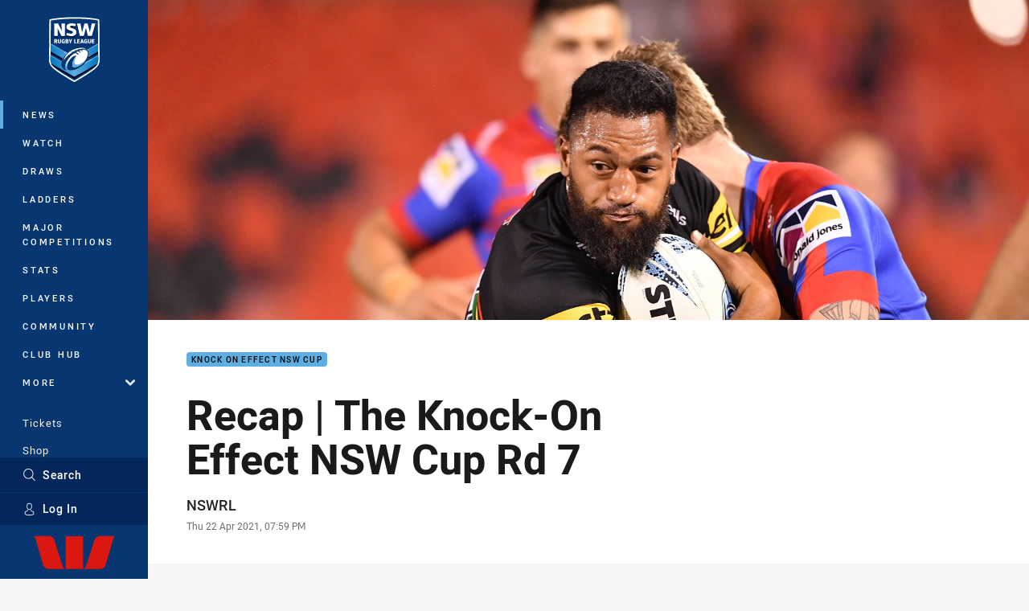

--- FILE ---
content_type: text/html; charset=utf-8
request_url: https://www.nswrl.com.au/news/2021/04/22/live-coverage--the-knock-on-effect-nsw-cup---round-7/
body_size: 28346
content:




<!DOCTYPE html>
<html lang="en" class="no-js-keyboard-focus">
<head>
  <meta charset="utf-8" />
  <meta http-equiv="X-UA-Compatible" content="IE=edge" />
  <meta name="HandheldFriendly" content="true" />
  <meta name="MobileOptimized" content="320" />  
  <meta name="viewport" content="width=device-width, initial-scale=1" />
  <script src="https://cdn.optimizely.com/js/26919700052.js"></script>
  <title>Live Coverage The Knock On Effect NSW Cup Round 7 scores news match reports | NSWRL</title>
  <script>document.documentElement.classList.remove('no-js');</script>

<link rel="preload" as="font" href="/Client/dist/public/fonts/rl2-bold.woff2" crossorigin>
<link rel="preload" as="font" href="/Client/dist/public/fonts/rl2-medium.woff2" crossorigin>
<link rel="preload" as="font" href="/Client/dist/public/fonts/rl2-regular.woff2" crossorigin>

<link href="/Client/dist/styles.48F64E1C.css" rel="stylesheet" />
  
  <link rel="manifest" href="/manifest.json" />
  <script charset="UTF-8" type="text/javascript">
  window["adrum-start-time"] = new Date().getTime();
  (function(config){
      config.appKey = "SY-AAB-NTB";
      config.adrumExtUrlHttp = "http://cdn.appdynamics.com";
      config.adrumExtUrlHttps = "https://cdn.appdynamics.com";
      config.beaconUrlHttp = "http://syd-col.eum-appdynamics.com";
      config.beaconUrlHttps = "https://syd-col.eum-appdynamics.com";
      config.useHTTPSAlways = true;
      config.resTiming = {"bufSize":200,"clearResTimingOnBeaconSend":true};
      config.maxUrlLength = 512;
  })(window["adrum-config"] || (window["adrum-config"] = {}));
  </script>
  <script src="//cdn.appdynamics.com/adrum/adrum-23.3.0.4265.js"></script>

    <link href="https://www.nswrl.com.au/news/2021/04/22/live-coverage--the-knock-on-effect-nsw-cup---round-7/" rel="canonical" />
  <script>
    window.NRL_SITE_THEME = {"key":"nswrl","logos":{"badge.png":"202512030522","badge.svg":"202512030522","header-background.png":"202512030522","header-background.svg":"202512030522","silhouette.png":"202512030522","silhouette.svg":"202512030522","text.svg":"202512030522"}};
      window.NRL_PAGE_DATA = {"name":"Recap | The Knock-On Effect NSW Cup Rd 7","pageId":1200078,"pageType":"article","path":"78756360/nswrl.web/article","published":"2021-04-22T09:59:02+00:00","siteName":"NSWRL","age":"unknown","gen":"unknown","birthYear":"unknown","userAccess":"All","topic":["Knock On Effect NSW Cup"],"authors":["NSWRL"]};
      window.dataLayer = [window.NRL_PAGE_DATA];
          window.NRL_RECAPTCHA_DATA = { key: "6Lerp2kUAAAAABYscFaWwboSP3DaaFwY9TjZOR26"};
    window.NRL_SITE_CONFIG = {watchingThatEnabled: true, };
  </script>

<script type="text/javascript">
<!-- Google Tag Manager -->
(function(w,d,s,l,i){w[l]=w[l]||[];w[l].push({'gtm.start':new Date().getTime(),event:'gtm.js'});
var f=d.getElementsByTagName(s)[0],
j=d.createElement(s),dl=l!='dataLayer'?'&l='+l:'';j.async=true;j.src=
'https://www.googletagmanager.com/gtm.js?id='+i+dl;f.parentNode.insertBefore(j,f);
})(window,document,'script','dataLayer','GTM-PV42QSK');
<!-- End Google Tag Manager -->
</script>
  


<meta itemprop="name" property="og:title" content="Recap | The Knock-On Effect NSW Cup Rd 7" />
  <meta name="description" property="og:description" content="Round 7 of The Knock-On Effect NSW Cup promises plenty of action with Penrith Panthers and Newcastle Knights kicking off the round with a Thursday night clash. There will be plenty more action to come with two games on Saturday and two more on Sunday." />
  <meta itemprop="description" content="Round 7 of The Knock-On Effect NSW Cup promises plenty of action with Penrith Panthers and Newcastle Knights kicking off the round with a Thursday night clash. There will be plenty more action to come with two games on Saturday and two more on Sunday." />


  <meta itemprop="image" property="og:image" content="https://www.nswrl.com.au/siteassets/2021/04/john-faiumu.jpg?center=0.22%2C0.53&amp;preset=share" />
  <meta name="twitter:card" content="summary_large_image" />
  <meta name="twitter:site" content="@NSWRL" />
<meta property="og:locale" content="en_AU" />
<meta property="og:type" content="article" />
<meta property="og:url" content="https://www.nswrl.com.au/news/2021/04/22/live-coverage--the-knock-on-effect-nsw-cup---round-7/" />

  <meta property="og:site_name" content="New South Wales Rugby League" />

  <meta name="robots" content="index, follow, max-image-preview:large">

  <link rel="apple-touch-icon" sizes="180x180" href="/client/dist/favicons/nswrl-180x180.png?bust=202512011">
  <link rel="icon" type="image/png" sizes="16x16" href="/client/dist/favicons/nswrl-16x16.png?bust=202512011">
  <link rel="icon" type="image/png" sizes="32x32" href="/client/dist/favicons/nswrl-32x32.png?bust=202512011">
  <link rel="icon" type="image/png" sizes="192x192" href="/client/dist/favicons/nswrl-192x192.png?bust=202512011">
  <link rel="icon" type="image/png" sizes="260x260" href="/client/dist/favicons/nswrl-260x260.png?bust=202512011">
  <link rel="mask-icon" href="/client/dist/logos/nswrl-silhouette.svg?bust=202512011" color="#111111">

  
  <link href="https://fonts.googleapis.com/css?family=Noto+Serif:400,400i,700,700i&display=swap" rel="stylesheet" />
  <meta property="article:published_time" content="2021-04-22T09:59:02.0000000+00:00" />
  <meta property="article:modified_time" content="2021-04-25T23:01:07.0000000+00:00" />
  <meta property="article:section" content="Knock On Effect NSW Cup" />
    <meta name="twitter:label1" value="Reading time" />
    <meta name="twitter:data1" value="12 Minutes" />
  <script type="application/ld+json">
    {"@context":"http://schema.org","@type":"NewsArticle","description":"Round 7 of The Knock-On Effect NSW Cup promises plenty of action with Penrith Panthers and Newcastle Knights kicking off the round with a Thursday night clash. There will be plenty more action to come with two games on Saturday and two more on Sunday.","image":{"@context":"http://schema.org","@type":"ImageObject","url":"https://www.nswrl.com.au/siteassets/2021/04/john-faiumu.jpg?center=0.22%2C0.53&preset=seo-card-large"},"mainEntityOfPage":"https://www.nswrl.com.au/news/2021/04/22/live-coverage--the-knock-on-effect-nsw-cup---round-7/","about":{"@context":"http://schema.org","@type":"Thing","name":"Knock On Effect NSW Cup","url":"https://www.nswrl.com.au/news/topic/knock-on-effect-nsw-cup/"},"author":{"@context":"http://schema.org","@type":"Person","name":"NSWRL","url":"https://www.nswrl.com.au/news/author/nswrl/","givenName":"NSWRL"},"dateModified":"2021-04-22T09:59:02+00:00","headline":"Recap | The Knock-On Effect NSW Cup Rd 7","datePublished":"2021-04-22T09:59:02+00:00","publisher":{"@context":"http://schema.org","@type":"Organization","name":"NSWRL","url":"https://www.nswrl.com.au/","logo":{"@context":"http://schema.org","@type":"ImageObject","url":"https://www.nswrl.com.au/.theme/nswrl/badge.png?bust=202512030522","width":336,"height":336}},"timeRequired":"PT12M"}
  </script>


  
</head>
<body class="t-root t-nswrl ">
  <noscript> <iframe src="https://www.googletagmanager.com/ns.html?id=GTM-PV42QSK" height="0" width="0" style="display:none;visibility:hidden"></iframe> </noscript>
  <a aria-label="Press enter to skip to main content"
     class="keyboard-navigation u-border"
     href="#main-content">
    Skip to main content
  </a>
  <div id="nrl-dummy-ad"
       class="o-ad o-ad-dummy pub_300x250 pub_300x250m pub_728x90 text-ad textAd text_ad text_ads text-ads text-ad-links"></div>
  <script>!function () { function o(o, e, n) { var i = o + "-svg", t = new XMLHttpRequest, s = document.body, d = document.createElement("div"), a = n || window.location.protocol + "//" + window.location.hostname + (window.location.port ? ":" + window.location.port : ""), c = a + e, l = " no-svg"; if (d.id = i, s.insertBefore(d, s.childNodes[0]), "withCredentials" in t) t.withCredentials, t.open("GET", c, !0); else { if ("undefined" == typeof XDomainRequest) return void (s.className += l); t = new XDomainRequest, t.open("GET", c) } t.onload = function () { d.className = "u-visually-hidden", d.innerHTML = t.responseText }, t.onerror = function () { s.className += l }, setTimeout(function () { t.send() }, 0) } o("icons", "/Client/dist/svg/icons-sprite.CBB083B4.svg")}()</script>


  <div class="l-page ">
    <div class="l-page__secondary">


  <div id="vue-navigation"
       class="pre-quench t- u-print-display-none">
    <nav aria-labelledby="navigation-title"
         class="navigation u-t-bg-color-primary "
         role="navigation"
         ref="navigation"
         :class="[positionClass, {'is-expanded': state.isNavExpanded}]"
    >

      <div class="navigation__headroom" id="js-headroom">
        <div class="navigation__header js-parallax-adjuster"
             ref="navMainHeader"
             v-on:touchmove="preventTouchMove($event, 'navMainHeader')">
          <h2 id="navigation-title" class="u-visually-hidden">Main</h2>

          <button aria-controls="navigation-menu"
                  aria-haspopup="true"
                  aria-label="Main navigation"
                  class="navigation-hamburger u-disable-hover-when-supports-touch"
                  v-bind:aria-expanded="state.isNavExpanded"
                  v-on:click="toggleNav()">
            <svg-icon class="navigation-hamburger__svg"
                      v-bind:icon="state.isNavExpanded ? 'cross' : 'hamburger'"></svg-icon>
          </button>

          <div class="navigation-logo">
            <a href="/" class="navigation-logo__link">
              <img alt="nswrl logo" class="navigation-logo__badge" src="/.theme/nswrl/badge.svg?bust=202512030522" />
              <img alt="nswrl logo" class="navigation-logo__text" src="/.theme/nswrl/text.svg?bust=202512030522" />
            </a>
          </div>
          <a
            aria-label="Search"
            class="navigation-search__small-screen-button"
            href="/search/"
          >
            <svg role="img" focusable="false" class="o-svg navigation-search__small-screen-svg">
              <use xlink:href="#svg-magnifier"/>
            </svg>
          </a>
        </div>
      </div>

      <div
        class="navigation__menu u-t-border-color-tint"
        id="navigation-menu"
        tabindex="-1"
        ref="navigationMenu"
      >
        <custom-scrollbar
          class="o-themed-scrollbar u-flex-grow-1 u-overflow-hidden"
          direction="vertical"
          id="navigation"
          ref="scrollbar"
          thumb-class="u-t-bg-color-secondary"
        >
          <div
            class="u-t-bg-color-primary u-t-border-color-tint-rm"
            slot="custom-scroll-target"
          >
            <ul class="navigation-list navigation-list--primary">
  <li>
    <a 
      class="navigation-list__link navigation-left-border u-disable-hover-when-supports-touch u-t-border-color-highlight-on-hover"
      href="/news/"
      v-bind:aria-current="isSelected('/news/', false)"
      v-bind:class="{ 'u-t-border-color-highlight is-selected': isSelected('/news/') }">
      News
    </a>
  </li>
  <li>
    <a 
      class="navigation-list__link navigation-left-border u-disable-hover-when-supports-touch u-t-border-color-highlight-on-hover"
      href="/watch/"
      v-bind:aria-current="isSelected('/watch/', false)"
      v-bind:class="{ 'u-t-border-color-highlight is-selected': isSelected('/watch/') }">
      Watch
    </a>
  </li>
  <li>
    <a 
      class="navigation-list__link navigation-left-border u-disable-hover-when-supports-touch u-t-border-color-highlight-on-hover"
      href="/draw/"
      v-bind:aria-current="isSelected('/draw/', false)"
      v-bind:class="{ 'u-t-border-color-highlight is-selected': isSelected('/draw/') }">
      Draws
    </a>
  </li>
  <li>
    <a 
      class="navigation-list__link navigation-left-border u-disable-hover-when-supports-touch u-t-border-color-highlight-on-hover"
      href="/ladder/"
      v-bind:aria-current="isSelected('/ladder/', false)"
      v-bind:class="{ 'u-t-border-color-highlight is-selected': isSelected('/ladder/') }">
      Ladders
    </a>
  </li>
  <li>
    <a 
      class="navigation-list__link navigation-left-border u-disable-hover-when-supports-touch u-t-border-color-highlight-on-hover"
      href="https://www.playrugbyleague.com/competitions/"
      rel="noopener noreferrer"
      target="_blank"
      v-bind:aria-current="isSelected('https://www.playrugbyleague.com/competitions/', false)"
      v-bind:class="{ 'u-t-border-color-highlight is-selected': isSelected('https://www.playrugbyleague.com/competitions/') }">
      Major Competitions
    </a>
  </li>
  <li>
    <a 
      class="navigation-list__link navigation-left-border u-disable-hover-when-supports-touch u-t-border-color-highlight-on-hover"
      href="/stats/"
      v-bind:aria-current="isSelected('/stats/', false)"
      v-bind:class="{ 'u-t-border-color-highlight is-selected': isSelected('/stats/') }">
      Stats
    </a>
  </li>
  <li>
    <a 
      class="navigation-list__link navigation-left-border u-disable-hover-when-supports-touch u-t-border-color-highlight-on-hover"
      href="/players/"
      v-bind:aria-current="isSelected('/players/', false)"
      v-bind:class="{ 'u-t-border-color-highlight is-selected': isSelected('/players/') }">
      Players
    </a>
  </li>
  <li>
    <a 
      class="navigation-list__link navigation-left-border u-disable-hover-when-supports-touch u-t-border-color-highlight-on-hover"
      href="/community/"
      v-bind:aria-current="isSelected('/community/', false)"
      v-bind:class="{ 'u-t-border-color-highlight is-selected': isSelected('/community/') }">
      Community
    </a>
  </li>
  <li>
    <a 
      class="navigation-list__link navigation-left-border u-disable-hover-when-supports-touch u-t-border-color-highlight-on-hover"
      href="https://clubhub.nswrl.com.au/support/home"
      v-bind:aria-current="isSelected('https://clubhub.nswrl.com.au/support/home', false)"
      v-bind:class="{ 'u-t-border-color-highlight is-selected': isSelected('https://clubhub.nswrl.com.au/support/home') }">
      Club Hub
    </a>
  </li>
                              <li>
                  <collapsible
                    button-class="navigation-list__link u-disable-hover-when-supports-touch u-spacing-pr-16 u-t-border-color-highlight-on-hover"
                    is-menu-button
                    v-bind:is-expanded-on-mount="isMoreExpandedOnMount"
                    v-on:collapsible-toggled="handleMenuButtonToggle"
                  >
                    <template slot="button-content">
                      More
                    </template>
                    <ul
                      class="navigation-list navigation-list--more u-t-bg-color-tint"
                      slot="button-target"
                      v-cloak
                    >
  <li>
    <a 
      class="navigation-list__link navigation-left-border u-disable-hover-when-supports-touch u-t-border-color-highlight-on-hover"
      href="/about/"
      v-bind:aria-current="isSelected('/about/', true)"
      v-bind:class="{ 'u-t-border-color-highlight is-selected': isSelected('/about/') }">
      About Us
    </a>
  </li>
  <li>
    <a 
      class="navigation-list__link navigation-left-border u-disable-hover-when-supports-touch u-t-border-color-highlight-on-hover"
      href="/clubs/"
      v-bind:aria-current="isSelected('/clubs/', true)"
      v-bind:class="{ 'u-t-border-color-highlight is-selected': isSelected('/clubs/') }">
      Clubs
    </a>
  </li>
  <li>
    <a 
      class="navigation-list__link navigation-left-border u-disable-hover-when-supports-touch u-t-border-color-highlight-on-hover"
      href="/competitions/"
      v-bind:aria-current="isSelected('/competitions/', true)"
      v-bind:class="{ 'u-t-border-color-highlight is-selected': isSelected('/competitions/') }">
      Competitions
    </a>
  </li>
  <li>
    <a 
      class="navigation-list__link navigation-left-border u-disable-hover-when-supports-touch u-t-border-color-highlight-on-hover"
      href="/foundation/"
      v-bind:aria-current="isSelected('/foundation/', true)"
      v-bind:class="{ 'u-t-border-color-highlight is-selected': isSelected('/foundation/') }">
      Foundation
    </a>
  </li>
  <li>
    <a 
      class="navigation-list__link navigation-left-border u-disable-hover-when-supports-touch u-t-border-color-highlight-on-hover"
      href="/infrastructure/"
      v-bind:aria-current="isSelected('/infrastructure/', true)"
      v-bind:class="{ 'u-t-border-color-highlight is-selected': isSelected('/infrastructure/') }">
      Infrastructure
    </a>
  </li>
  <li>
    <a 
      class="navigation-list__link navigation-left-border u-disable-hover-when-supports-touch u-t-border-color-highlight-on-hover"
      href="/nswrl-tv/"
      v-bind:aria-current="isSelected('/nswrl-tv/', true)"
      v-bind:class="{ 'u-t-border-color-highlight is-selected': isSelected('/nswrl-tv/') }">
      NSWRL TV
    </a>
  </li>
  <li>
    <a 
      class="navigation-list__link navigation-left-border u-disable-hover-when-supports-touch u-t-border-color-highlight-on-hover"
      href="/officiating/"
      v-bind:aria-current="isSelected('/officiating/', true)"
      v-bind:class="{ 'u-t-border-color-highlight is-selected': isSelected('/officiating/') }">
      Officiating
    </a>
  </li>
  <li>
    <a 
      class="navigation-list__link navigation-left-border u-disable-hover-when-supports-touch u-t-border-color-highlight-on-hover"
      href="/origin/"
      v-bind:aria-current="isSelected('/origin/', true)"
      v-bind:class="{ 'u-t-border-color-highlight is-selected': isSelected('/origin/') }">
      Origin
    </a>
  </li>
  <li>
    <a 
      class="navigation-list__link navigation-left-border u-disable-hover-when-supports-touch u-t-border-color-highlight-on-hover"
      href="/pathways/"
      v-bind:aria-current="isSelected('/pathways/', true)"
      v-bind:class="{ 'u-t-border-color-highlight is-selected': isSelected('/pathways/') }">
      Pathways
    </a>
  </li>
  <li>
    <a 
      class="navigation-list__link navigation-left-border u-disable-hover-when-supports-touch u-t-border-color-highlight-on-hover"
      href="/regional-representatives/"
      v-bind:aria-current="isSelected('/regional-representatives/', true)"
      v-bind:class="{ 'u-t-border-color-highlight is-selected': isSelected('/regional-representatives/') }">
      Regional Representatives
    </a>
  </li>
  <li>
    <a 
      class="navigation-list__link navigation-left-border u-disable-hover-when-supports-touch u-t-border-color-highlight-on-hover"
      href="/about/documents/"
      v-bind:aria-current="isSelected('/about/documents/', true)"
      v-bind:class="{ 'u-t-border-color-highlight is-selected': isSelected('/about/documents/') }">
      Policies and Documents
    </a>
  </li>
  <li>
    <a 
      class="navigation-list__link navigation-left-border u-disable-hover-when-supports-touch u-t-border-color-highlight-on-hover"
      href="/about/nswrl-licensed-suppliers-program/"
      v-bind:aria-current="isSelected('/about/nswrl-licensed-suppliers-program/', true)"
      v-bind:class="{ 'u-t-border-color-highlight is-selected': isSelected('/about/nswrl-licensed-suppliers-program/') }">
      JRL Licensed Suppliers
    </a>
  </li>
  <li>
    <a 
      class="navigation-list__link navigation-left-border u-disable-hover-when-supports-touch u-t-border-color-highlight-on-hover"
      href="/about/partners/"
      v-bind:aria-current="isSelected('/about/partners/', true)"
      v-bind:class="{ 'u-t-border-color-highlight is-selected': isSelected('/about/partners/') }">
      Partners
    </a>
  </li>
                    </ul>
                  </collapsible>
                </li>
            </ul>

            <ul class="navigation-list navigation-list--secondary">
  <li>
    <a 
      class="navigation-list__link navigation-left-border u-disable-hover-when-supports-touch u-t-border-color-highlight-on-hover"
      href="/origin/tickets/"
      rel="noopener noreferrer"
      target="_blank"
      v-bind:aria-current="isSelected('/origin/tickets/', false)"
      v-bind:class="{ 'u-t-border-color-highlight is-selected': isSelected('/origin/tickets/') }">
      Tickets
    </a>
  </li>
  <li>
    <a 
      class="navigation-list__link navigation-left-border u-disable-hover-when-supports-touch u-t-border-color-highlight-on-hover"
      href="https://www.adidas.com.au/rugby_league"
      rel="noopener noreferrer"
      target="_blank"
      v-bind:aria-current="isSelected('https://www.adidas.com.au/rugby_league', false)"
      v-bind:class="{ 'u-t-border-color-highlight is-selected': isSelected('https://www.adidas.com.au/rugby_league') }">
      Shop
    </a>
  </li>
            </ul>

          </div>
        </custom-scrollbar>
        <div>
            <a
              class="navigation-search navigation-left-border u-t-bg-color-tint u-t-border-color-highlight-on-hover"
              href="/search/"
              v-bind:aria-current="isSelected('/search/')"
              v-bind:class="{ 'u-t-border-color-highlight is-selected': isSelected('/search/') }"
            >
              <div class="navigation-search__link">
                <svg
                  class="o-svg navigation-search__svg"
                  focusable="false"
                  role="img"
                >
                  <use xlink:href="#svg-magnifier" />
                </svg>
                Search
              </div>
            </a>
                        <div class="navigation-account">
                <a
                  aria-controls="nrl-account"
                  class="navigation-account-button navigation-left-border u-flex-grow-1 u-t-bg-color-tint u-t-border-color-highlight-on-hover"
                  href="/account/login?ReturnUrl=%2Fnews%2F2021%2F04%2F22%2Flive-coverage--the-knock-on-effect-nsw-cup---round-7%2F"
                >
                  <svg
                    role="img"
                    focusable="false"
                    class="o-svg navigation-account-button__svg"
                  >
                    <use xlink:href="#svg-bust" />
                  </svg>
                  Log In
                </a>
              </div>

            <div
              class="navigation-sponsor u-t-border-color-tint"
              ref="navMainSponsor"
              v-on:touchmove="preventTouchMove($event, 'navMainSponsor')"
            >
              <h3
                class="u-visually-hidden"
                id="navigation-sponsor-title"
              >
                Major Sponsors
              </h3>
              <ul class="navigation-sponsor__list">
                  <li class="navigation-sponsor__list-item">
                    <a
                      class="navigation-sponsor__link"
                      href="https://www.westpac.com.au/"
                      rel="noopener noreferrer"
                      target="_blank"
                    >
                      <img
                        alt="Westpac"
                        class="navigation-sponsor__svg"
                        src="https://www.nswrl.com.au/siteassets/.lookups/sponsors/westpac_nav.svg?preset=sponsor-navigation"
                      />
                    </a>
                  </li>
              </ul>
            </div>
        </div>
      </div>
    </nav>
  </div>


    </div>
    <main class="l-page-primary" role="main">

      <div class="u-visually-hidden"
           data-nosnippet
           id="main-content"
           tabindex="-1">
        You have skipped the navigation, tab for page content
      </div>
      <div class="l-page-primary__top ">

        





<article>
        <div class="hero-wrap" >
          <div class="hero js-parallax hero-size--default">
            <picture>
              <source media="(max-width: 47.9375em)" srcset="/siteassets/2021/04/john-faiumu.jpg?center=0.22%2C0.53&amp;preset=hero-article-small" />
              <img class="hero__image js-parallax__image u-print-visibility-visible" src="/siteassets/2021/04/john-faiumu.jpg?center=0.22%2C0.53&amp;preset=hero-primary-wide" alt="Recap | The Knock-On Effect NSW Cup Rd 7" />
            </picture>
          </div>
        </div>

  <div 
    class="o-article-meta-strip"
    data-nosnippet
  >
    <div class="l-content">
      <div class="l-content__primary">
        <div class="l-grid">
          <div class="l-grid__cell l-grid__cell--padding-16 l-grid__cell--padding-24-at-960">
            <div class="l-grid l-grid--spacing-16 l-grid--spacing-24-at-960">
              <div class="l-grid__cell l-grid__cell--100 l-grid__cell--83-at-960 l-grid__cell--66-at-1200">
                <div class="header">
                  <div class="header__topic-btyb-wrapper">

<span class="o-lozenge" >
      <a class="o-lozenge__topic" href="https://www.nswrl.com.au/news/topic/knock-on-effect-nsw-cup/">
        Knock On Effect NSW Cup
      </a>


</span>



                  </div>
                  <h1 class="header__title header__title--article" >Recap | The Knock-On Effect NSW Cup Rd 7</h1>
                </div>

                  <div class="author 
                      
                      author--single-no-role">
                    <dl>
                      <dt class="u-visually-hidden">Author</dt>
                      <dd class="u-flex-column" >
                        <span class="author__name u-font-weight-500">
                              <a class="u-color-text-base u-t-color-highlight-on-hover" rel="noopener noreferrer" href="https://www.nswrl.com.au/news/author/nswrl/">NSWRL</a>
                        </span>
                      </dd>
                      <dt class="u-visually-hidden">Timestamp</dt>
                      <dd class="author__timestamp u-color-gray-8">
                        <time datetime="2021-04-22T09:59:02Z">
                          Thu 22 Apr 2021, 07:59 PM
                        </time>
                      </dd>
                    </dl>
                  </div>
              </div>
            </div>
          </div>
        </div>
      </div>
    </div>
  </div>

  <div class="l-content">
    <div class="l-content__primary">
      <div class="l-grid">
        <div class="l-grid__cell l-grid__cell--padding-16 l-grid__cell--padding-24-at-960">
          <div class="l-grid l-grid--spacing-16 l-grid--spacing-24-at-960">
            <div class="l-grid__cell l-grid__cell--100 l-grid__cell--83-at-960 l-grid__cell--66-at-1200">

<div class="share-block u-display-flex u-print-display-none"
     data-nosnippet
     id="vue-share-block"
     q-r-data='{ "targeting": "NRL_PAGE_DATA" }'
>
  <h2 class="u-visually-hidden">Share on social media</h2>
  <ul class="share-block__list u-display-flex">
    <li>
      <a href="http://www.facebook.com/sharer/sharer.php?u=https%3a%2f%2fwww.nswrl.com.au%2fnews%2f2021%2f04%2f22%2flive-coverage--the-knock-on-effect-nsw-cup---round-7%2f"
         class="social-icon-link  social-icon-link--network-facebook u-border u-t-border-color-secondary-on-hover u-t-color-secondary-on-hover"
         v-on:click="handleClick($event)"
      >
        <svg role="img" focusable="false" class="o-svg social-icon-link__svg">
          <use xlink:href="#svg-logo-facebook"/>
        </svg>
        <span class="u-visually-hidden">Share via Facebook</span>
      </a>
    </li>
    <li>
      <a href="http://www.twitter.com/intent/tweet?url=https%3a%2f%2fwww.nswrl.com.au%2fnews%2f2021%2f04%2f22%2flive-coverage--the-knock-on-effect-nsw-cup---round-7%2f&text=Live+Coverage+The+Knock+On+Effect+NSW+Cup+Round+7+scores+news+match+reports&via=NSWRL"
         class="social-icon-link  social-icon-link--network-twitter u-border u-t-border-color-secondary-on-hover u-t-color-secondary-on-hover"
         v-on:click="handleClick($event)"
      >
        <svg role="img" focusable="false" class="o-svg social-icon-link__svg">
          <use xlink:href="#svg-logo-twitter"/>
        </svg>
        <span class="u-visually-hidden">Share via Twitter</span>
      </a>
    </li>
    <li>
      <a href="whatsapp://send?text=https%3a%2f%2fwww.nswrl.com.au%2fnews%2f2021%2f04%2f22%2flive-coverage--the-knock-on-effect-nsw-cup---round-7%2f"
         class="social-icon-link  social-icon-link--network-whats-app u-border u-t-border-color-secondary-on-hover u-t-color-secondary-on-hover"
         v-on:click="handleClick($event)"
      >
        <svg role="img" focusable="false" class="o-svg social-icon-link__svg">
          <use xlink:href="#svg-logo-whats-app"/>
        </svg>
        <span class="u-visually-hidden">Share via Whats-app</span>
      </a>
    </li>
    <li>
      <a href="https://reddit.com/submit?url=https%3a%2f%2fwww.nswrl.com.au%2fnews%2f2021%2f04%2f22%2flive-coverage--the-knock-on-effect-nsw-cup---round-7%2f&title=Live+Coverage+The+Knock+On+Effect+NSW+Cup+Round+7+scores+news+match+reports"
         class="social-icon-link  social-icon-link--network-reddit u-border u-t-border-color-secondary-on-hover u-t-color-secondary-on-hover"
         v-on:click="handleClick($event)"
      >
        <svg role="img" focusable="false" class="o-svg social-icon-link__svg">
          <use xlink:href="#svg-logo-reddit"/>
        </svg>
        <span class="u-visually-hidden">Share via Reddit</span>
      </a>
    </li>
    <li>
      <a href="mailto:?subject=Live+Coverage+The+Knock+On+Effect+NSW+Cup+Round+7+scores+news+match+reports&body=Round 7 of The Knock-On Effect NSW Cup promises plenty of action with Penrith Panthers and Newcastle Knights kicking off the round with a Thursday night clash. There will be plenty more action to come with two games on Saturday and two more on Sunday. https%3a%2f%2fwww.nswrl.com.au%2fnews%2f2021%2f04%2f22%2flive-coverage--the-knock-on-effect-nsw-cup---round-7%2f"
         class="social-icon-link  social-icon-link--network-email u-border u-t-border-color-secondary-on-hover u-t-color-secondary-on-hover"
         v-on:click="handleClick($event)"
      >
        <svg role="img" focusable="false" class="o-svg social-icon-link__svg">
          <use xlink:href="#svg-logo-email"/>
        </svg>
        <span class="u-visually-hidden">Share via Email</span>
      </a>
    </li>
  </ul>
</div>


              <div class="s-cms-content s-cms-content--article" >
<p>Round 7 of The Knock-On Effect NSW Cup promises plenty of action with Penrith Panthers and Newcastle Knights kicking off the round with a Thursday night clash. There will be plenty more action to come with two games on Saturday and two more on Sunday.</p>
<p><a href="#BearsDragons">North Sydney Bears v St George Illawarra Dragons</a></p><div
  class="vue-ad " 
  q-data='{"additionalClass": "u-spacing-mv-24", "alias": "DAS-03", "isGamblingWarning": "False", "pos":1, "provider":""}' 
  q-r-data='{"targeting": "NRL_PAGE_DATA"}'>
  <q-template></q-template>
</div>

<p><a href="#MagpiesSeaEagles">Western Suburbs Magpies v Blacktown Workers Sea Eagles</a></p>
<p><a href="#EelsRabbitohs">Parramatta Eels v South Sydney Rabbitohs</a></p>
<p><a href="#JetsMounties">Newtown Jets v Mounties</a></p>
<p><a href="#PanthersKnights">Penrith Panthers v Newcastle Knights</a></p>
<p><a id="PanthersKnights"></a>Penrith Panthers v Newcastle Knights</p>
</div>

  <div class="u-spacing-mv-24">






<div 
  class="u-display-flex eqio js-eqio"
  data-eqio-prefix="match"
  data-eqio-sizes='["<186", "<236", "<260", ">342", "<388", ">488", "<627", ">628", ">736", ">920"]'
>
  <div class="match  o-rounded-box o-shadowed-box u-width-100">
    <h3 class="u-visually-hidden">Match: Panthers v Knights</h3>
    <a
      class="u-flex-column u-flex-align-items-center u-spacing-mb-16 u-width-100"
      href="/draw/nsw-cup/2021/round-7/panthers-v-knights/"
    >
      <div class="match-header l-billboard-max-width u-display-flex u-flex-justify-content-center">
          <p class="match-header__title">Round 7 - <time class="js-local-datetime" datetime="2021-04-22T07:30:00Z" data-local-datetime-options="dddd Do MMMM">Round 7 - Thursday 22 Apr</time></p>


        <div class="match-clock">
            <span class="match-clock__period u-color-gray-8">
              F<span class="match-clock__period-abbreviation">ull&nbsp;</span>T<span class="match-clock__period-abbreviation">ime</span>
            </span>
        </div>

          <div class="match-team match-team--home">
    <div class="match-team-logo-info-wrap">
      <img class="match-team__svg match-team__svg--home" src="/.theme/panthers/badge.svg?bust=202512030522" alt="Panthers" />
      <div class="match-team__info match-team__info--home">
        <p class="u-visually-hidden">home Team</p>
        <p class="match-team__name match-team__name--home">Panthers</p>
          <!-- TODO: remove u-visually-hidden when full solution implements -->
          <p class="match-team__position u-visually-hidden">
            1st <span class="u-visually-hidden">Position</span>
          </p>
      </div>
    </div>

      <div class="match-team__score match-team__score--home ">
        <span class="u-visually-hidden">Scored</span> 19 <span class="u-visually-hidden">points</span>
      </div>
  </div>

          <div class="match-team match-team--away">
    <div class="match-team-logo-info-wrap">
      <img class="match-team__svg match-team__svg--away" src="/.theme/knights/badge.svg?bust=202512030522" alt="Knights" />
      <div class="match-team__info ">
        <p class="u-visually-hidden">away Team</p>
        <p class="match-team__name match-team__name--away">Knights</p>
          <!-- TODO: remove u-visually-hidden when full solution implements -->
          <p class="match-team__position u-visually-hidden">
            4th <span class="u-visually-hidden">Position</span>
          </p>
      </div>
    </div>

      <div class="match-team__score match-team__score--away u-font-weight-300">
        <span class="u-visually-hidden">Scored</span> 6 <span class="u-visually-hidden">points</span>
      </div>
  </div>

      </div>
    </a>


      <div class="match-venue-broadcasters u-border-top">

          <p class="match-venue  ">
            <span class="u-visually-hidden">Venue:</span>
            BlueBet Stadium, Penrith
          </p>


      </div>
    <div class="u-flex-center u-gap-16 u-print-display-none u-spacing-mb-16 u-spacing-ph-16 u-width-100 ">


        <a
          aria-label="Team Stats for Panthers v Knights"
          class="o-button o-button--solid"
          href="https://www.nswrl.com.au/draw/nsw-cup/2021/round-7/panthers-v-knights/#tab-team-stats"
        >
          Team Stats
        </a>

        <a
          aria-label="Play by Play for Panthers v Knights"
          class="o-button "
          href="https://www.nswrl.com.au/draw/nsw-cup/2021/round-7/panthers-v-knights/#tab-play-by-play"
        >
          Play by Play
        </a>

    </div>
  </div>
</div>
  </div>

<div class="s-cms-content">




  <div
    class="vue-video-player video-player u-t-color-highlight video-player--sm-outdent-below-960 video-player--inline u-aspect-16-9"
    data-nosnippet
    q-data="{&quot;contentId&quot;:1200856,&quot;imageUrl&quot;:&quot;/remote.axd?https://imageproxy-prod.nrl.digital/api/assets/62950400/keyframes/368121/image?center=0.5%2C0.5&quot;,&quot;topic&quot;:&quot;Knock On Effect NSW Cup&quot;,&quot;label&quot;:&quot;None&quot;,&quot;name&quot;:&quot;Panthers v Knights NSW Cup Highlights Round 7&quot;,&quot;published&quot;:&quot;2021-04-24T03:15:15Z&quot;,&quot;url&quot;:&quot;https://www.nswrl.com.au/news/2021/04/24/panthers-v-knights-nsw-cup-highlights-round-7/&quot;,&quot;type&quot;:&quot;Video&quot;,&quot;summary&quot;:&quot;Relive all the action as Penrith Panthers took on Newcastle Knights at BlueBet Stadium.&quot;,&quot;lastModified&quot;:&quot;2024-08-28T04:19:42Z&quot;,&quot;subType&quot;:&quot;Match Highlight&quot;,&quot;showAdverts&quot;:true,&quot;tags&quot;:{&quot;season&quot;:{&quot;id&quot;:&quot;2021&quot;,&quot;name&quot;:&quot;2021&quot;},&quot;match&quot;:{&quot;id&quot;:&quot;0000&quot;,&quot;name&quot;:&quot;null v null&quot;}},&quot;assetId&quot;:&quot;62950400&quot;,&quot;autoplay&quot;:false,&quot;code&quot;:&quot;3636d8fc-1fa8-4552-b312-1ce95800c50f&quot;,&quot;duration&quot;:61,&quot;isUpcomingLiveStream&quot;:false,&quot;tracks&quot;:{&quot;thumbnails&quot;:&quot;https://vcdn-prod.nrl.com/vod/62950400-1619233898/thumbs.vtt&quot;}}"
    q-r-data='{"adPath": "NRL_PAGE_DATA.path"}'
  >
      <!-- <q> -->
      <template q-component="video-post-screen">
        <div
          class="video-post-screen eqio u-overlay u-bg-color-black"
          data-eqio-sizes='[">599", ">809", ">959"]'
          data-eqio-prefix="video-post-screen"
          ref="root"
        >
          <poster-image
            class="video-post-screen__poster"
            v-bind="posterImageProps"
          ></poster-image>
          <div class="video-post-screen-controls u-flex-column u-flex-center u-overlay u-text-align-center">
            <template v-if="showNext">
              <h3 class="video-post-screen__heading u-color-white-opacity-80 u-font-weight-400 u-text-align-center u-width-100">
                  Up Next
              </h3>
              <h4 
                class="o-topic u-spacing-mb-4"
                v-bind:class="isTvContent ? 'u-t-color-highlight' : 'u-color-white'"
                v-text="nextVideo.topic"
              ></h4>
              <p 
                class="card-content__topic o-topic u-color-white u-display-flex u-flex-wrap-yes u-font-weight-500"
                v-if="isTvContent"
              >
                <span
                  class="card-content__spacer u-display-inline"
                  v-if="!!competitionSeason"
                  v-text="competitionSeason"
                ></span>
                <span
                  class="card-content__spacer u-display-inline u-t-color-highlight"
                  v-if="nextVideo.season && (nextVideo.episodeId || nextVideo.round)"
                >/</span>
                <span
                  class="u-display-inline"
                  v-if="nextVideo.episodeId || nextVideo.round"
                  v-text="nextVideo.episodeId || nextVideo.round"
                ></span>
              </p>
              <h2
                class="video-post-screen__video-title u-color-white u-spacing-mt-16"
                v-text="nextVideo.title"
              ></h2>
              <delayed-auto-play-button
                class="video-post-screen__auto-play"
                v-bind:cancelled="cancelled"
                v-bind:duration="waitSeconds"
                v-if="countdownEnabled"
                v-on:auto-play="handleAutoPlayNext"
                v-on:play="handlePlayNext"
              ></delayed-auto-play-button>
              <div class="u-flex-center u-width-100">
                <a
                  aria-label="Cancel automatic play of next video"
                  class="video-post-screen__cancel u-color-gray-5 u-color-white-on-hover u-font-weight-400"
                  href=""
                  v-on:click.prevent="cancel"
                >
                  Cancel
                </a>
              </div>
            </template>
            <template v-else>
              <div class="u-flex-center u-color-white">
                <button
                  class="video-post-screen__button u-flex-center u-flex-column"
                  v-bind:class="hasNext ? 'u-spacing-mr-64': ''"
                  v-on:click="handleReplay"
                >
                  <svg-icon
                    class="video-post-screen__button-svg" 
                    icon="replay"
                  ></svg-icon>
                  <span>
                    Replay
                  </span>
                </button>
                <button
                  class="video-post-screen__button u-flex-center u-flex-column u-spacing-ml-16-at-768"
                  v-if="hasNext"
                  v-on:click="handlePlayNext"
                >
                  <svg-icon
                    class="video-post-screen__button-svg" 
                    icon="play-next"
                  ></svg-icon>
                  <span class="u-white-space-no-wrap">
                    Play Next
                  </span>
                </button>
              </div>
            </template>
          </div>
        </div>
      </template>
      <!-- </q> -->

    <q-template></q-template>

      <p class="video-player__title">Panthers v Knights NSW Cup Highlights Round 7</p>
  </div>


<p><b>Stewart Moses</b></p>
<p>Penrith Panthers continue to set the standard in The Knock-On Effect NSW Cup after recording a methodical 19-6 win over a determined Newcastle Knights outfit at BlueBet Stadium, with the Knights defeat being compounded by the loss of five-eighth Dylan Lucas to injury.</p>
<p>The Panthers ran out comfortable four tries to one winners, despite normally reliable goalkicker, Kurt Falls, having an uncharacteristically off-night with the boot.</p>
<p>It was tight for the opening twenty minutes with the resolute Knights holding the competition leaders at bay before the Panthers clicked into gear.</p>
<p>Off the back of repeat sets inside the Knights danger zone, Penrith broke the deadlock in the 23rd minute to take a 4-0 lead after backrower John Faiumu crashed over out wide having caught the Newcastle left-edge defence short for numbers.</p>
<p>A break down the left in the 33rd minute from impressive young centre Izcak Tago led to winger Robert Jennings crossing over in the south-eastern corner, doubling the Panthers’ lead to 8-0 heading into the half-time break.</p>
<p>The Panthers only needed four minutes of the second half to extend their lead, courtesy of a deft kick on the last from Falls which was pounced upon by Taylan May to push the lead out to 12-0.</p>
<p>The Panthers added to that when interchange outside back Thomas Jenkins was on the receiving end of a looping Jaemon Salmon cut-out pass to stroll over in the north-west corner. Falls finally found his radar with his kicking boots to put Penrith in control of the match at 18-0.</p><div
  class="vue-ad " 
  q-data='{"additionalClass": "u-spacing-mv-24", "alias": "DAS-03", "isGamblingWarning": "False", "pos":2, "provider":""}' 
  q-r-data='{"targeting": "NRL_PAGE_DATA"}'>
  <q-template></q-template>
</div>

<p>It took a blistering backline movement from the Knights to final break the Panthers defence when replacement half Liam Wilkinson crossed over next to the posts in the 68th minute to give Newcastle some hope at 18-6.</p>
<p>Despite the Knights having arguably the better of play in the closing minutes, they were unable to bridge the gap, with the Panthers confirming their sixth win from as many matches after Falls kicked a field goal just before full-time.</p>
<p>Next up for the unbeaten Panthers is a home away from home clash against Blacktown Sea Eagles in Bathurst while the Knights host the North Sydney Bears at Macdonald Jones Stadium.</p>
<p> </p>
<p><a id="JetsMounties"></a>Newtown Jets v Mounties</p>
</div>

  <div class="u-spacing-mv-24">






<div 
  class="u-display-flex eqio js-eqio"
  data-eqio-prefix="match"
  data-eqio-sizes='["<186", "<236", "<260", ">342", "<388", ">488", "<627", ">628", ">736", ">920"]'
>
  <div class="match  o-rounded-box o-shadowed-box u-width-100">
    <h3 class="u-visually-hidden">Match: Jets v Mounties</h3>
    <a
      class="u-flex-column u-flex-align-items-center u-spacing-mb-16 u-width-100"
      href="/draw/nsw-cup/2021/round-7/jets-v-mounties/"
    >
      <div class="match-header l-billboard-max-width u-display-flex u-flex-justify-content-center">
          <p class="match-header__title">Round 7 - <time class="js-local-datetime" datetime="2021-04-24T05:00:00Z" data-local-datetime-options="dddd Do MMMM">Round 7 - Saturday 24 Apr</time></p>


        <div class="match-clock">
            <span class="match-clock__period u-color-gray-8">
              F<span class="match-clock__period-abbreviation">ull&nbsp;</span>T<span class="match-clock__period-abbreviation">ime</span>
            </span>
        </div>

          <div class="match-team match-team--home">
    <div class="match-team-logo-info-wrap">
      <img class="match-team__svg match-team__svg--home" src="/.theme/jets/badge.svg?bust=202512030522" alt="Jets" />
      <div class="match-team__info match-team__info--home">
        <p class="u-visually-hidden">home Team</p>
        <p class="match-team__name match-team__name--home">Jets</p>
          <!-- TODO: remove u-visually-hidden when full solution implements -->
          <p class="match-team__position u-visually-hidden">
            7th <span class="u-visually-hidden">Position</span>
          </p>
      </div>
    </div>

      <div class="match-team__score match-team__score--home ">
        <span class="u-visually-hidden">Scored</span> 30 <span class="u-visually-hidden">points</span>
      </div>
  </div>

          <div class="match-team match-team--away">
    <div class="match-team-logo-info-wrap">
      <img class="match-team__svg match-team__svg--away" src="/.theme/mounties/badge.svg?bust=202512030522" alt="Mounties" />
      <div class="match-team__info ">
        <p class="u-visually-hidden">away Team</p>
        <p class="match-team__name match-team__name--away">Mounties</p>
          <!-- TODO: remove u-visually-hidden when full solution implements -->
          <p class="match-team__position u-visually-hidden">
            8th <span class="u-visually-hidden">Position</span>
          </p>
      </div>
    </div>

      <div class="match-team__score match-team__score--away u-font-weight-300">
        <span class="u-visually-hidden">Scored</span> 14 <span class="u-visually-hidden">points</span>
      </div>
  </div>

      </div>
    </a>


      <div class="match-venue-broadcasters u-border-top">

          <p class="match-venue  ">
            <span class="u-visually-hidden">Venue:</span>
            Henson Park, Sydney
          </p>


      </div>
    <div class="u-flex-center u-gap-16 u-print-display-none u-spacing-mb-16 u-spacing-ph-16 u-width-100 ">


        <a
          aria-label="Team Stats for Jets v Mounties"
          class="o-button o-button--solid"
          href="https://www.nswrl.com.au/draw/nsw-cup/2021/round-7/jets-v-mounties/#tab-team-stats"
        >
          Team Stats
        </a>

        <a
          aria-label="Play by Play for Jets v Mounties"
          class="o-button "
          href="https://www.nswrl.com.au/draw/nsw-cup/2021/round-7/jets-v-mounties/#tab-play-by-play"
        >
          Play by Play
        </a>

    </div>
  </div>
</div>
  </div>

<div class="s-cms-content">




  <div
    class="vue-video-player video-player u-t-color-highlight video-player--sm-outdent-below-960 video-player--inline u-aspect-16-9"
    data-nosnippet
    q-data="{&quot;contentId&quot;:1200978,&quot;imageUrl&quot;:&quot;/remote.axd?https://imageproxy-prod.nrl.digital/api/assets/62952145/keyframes/368146/image?center=0.5%2C0.5&quot;,&quot;topic&quot;:&quot;Knock On Effect NSW Cup&quot;,&quot;label&quot;:&quot;None&quot;,&quot;name&quot;:&quot;Jets v Mounties NSW Cup Highlights Round 7&quot;,&quot;published&quot;:&quot;2021-04-24T08:08:42Z&quot;,&quot;url&quot;:&quot;https://www.nswrl.com.au/news/2021/04/24/jets-v-mounties-nsw-cup-highlights-round-7/&quot;,&quot;type&quot;:&quot;Video&quot;,&quot;summary&quot;:&quot;Relive all the action from Newtown Jets v Mounties at Henson Park in Round 7 of The Knock-On Effect NSW Cup.&quot;,&quot;lastModified&quot;:&quot;2024-08-28T04:19:42Z&quot;,&quot;subType&quot;:&quot;Match Highlight&quot;,&quot;showAdverts&quot;:true,&quot;tags&quot;:{&quot;season&quot;:{&quot;id&quot;:&quot;2021&quot;,&quot;name&quot;:&quot;2021&quot;},&quot;match&quot;:{&quot;id&quot;:&quot;0000&quot;,&quot;name&quot;:&quot;null v null&quot;}},&quot;assetId&quot;:&quot;62952145&quot;,&quot;autoplay&quot;:false,&quot;code&quot;:&quot;c4ce5207-d9fb-4753-8c12-49e6a3001750&quot;,&quot;duration&quot;:117,&quot;isUpcomingLiveStream&quot;:false,&quot;tracks&quot;:{&quot;thumbnails&quot;:&quot;https://vcdn-prod.nrl.com/vod/62952145-1619251461/thumbs.vtt&quot;}}"
    q-r-data='{"adPath": "NRL_PAGE_DATA.path"}'
  >
      <!-- <q> -->
      <template q-component="video-post-screen">
        <div
          class="video-post-screen eqio u-overlay u-bg-color-black"
          data-eqio-sizes='[">599", ">809", ">959"]'
          data-eqio-prefix="video-post-screen"
          ref="root"
        >
          <poster-image
            class="video-post-screen__poster"
            v-bind="posterImageProps"
          ></poster-image>
          <div class="video-post-screen-controls u-flex-column u-flex-center u-overlay u-text-align-center">
            <template v-if="showNext">
              <h3 class="video-post-screen__heading u-color-white-opacity-80 u-font-weight-400 u-text-align-center u-width-100">
                  Up Next
              </h3>
              <h4 
                class="o-topic u-spacing-mb-4"
                v-bind:class="isTvContent ? 'u-t-color-highlight' : 'u-color-white'"
                v-text="nextVideo.topic"
              ></h4>
              <p 
                class="card-content__topic o-topic u-color-white u-display-flex u-flex-wrap-yes u-font-weight-500"
                v-if="isTvContent"
              >
                <span
                  class="card-content__spacer u-display-inline"
                  v-if="!!competitionSeason"
                  v-text="competitionSeason"
                ></span>
                <span
                  class="card-content__spacer u-display-inline u-t-color-highlight"
                  v-if="nextVideo.season && (nextVideo.episodeId || nextVideo.round)"
                >/</span>
                <span
                  class="u-display-inline"
                  v-if="nextVideo.episodeId || nextVideo.round"
                  v-text="nextVideo.episodeId || nextVideo.round"
                ></span>
              </p>
              <h2
                class="video-post-screen__video-title u-color-white u-spacing-mt-16"
                v-text="nextVideo.title"
              ></h2>
              <delayed-auto-play-button
                class="video-post-screen__auto-play"
                v-bind:cancelled="cancelled"
                v-bind:duration="waitSeconds"
                v-if="countdownEnabled"
                v-on:auto-play="handleAutoPlayNext"
                v-on:play="handlePlayNext"
              ></delayed-auto-play-button>
              <div class="u-flex-center u-width-100">
                <a
                  aria-label="Cancel automatic play of next video"
                  class="video-post-screen__cancel u-color-gray-5 u-color-white-on-hover u-font-weight-400"
                  href=""
                  v-on:click.prevent="cancel"
                >
                  Cancel
                </a>
              </div>
            </template>
            <template v-else>
              <div class="u-flex-center u-color-white">
                <button
                  class="video-post-screen__button u-flex-center u-flex-column"
                  v-bind:class="hasNext ? 'u-spacing-mr-64': ''"
                  v-on:click="handleReplay"
                >
                  <svg-icon
                    class="video-post-screen__button-svg" 
                    icon="replay"
                  ></svg-icon>
                  <span>
                    Replay
                  </span>
                </button>
                <button
                  class="video-post-screen__button u-flex-center u-flex-column u-spacing-ml-16-at-768"
                  v-if="hasNext"
                  v-on:click="handlePlayNext"
                >
                  <svg-icon
                    class="video-post-screen__button-svg" 
                    icon="play-next"
                  ></svg-icon>
                  <span class="u-white-space-no-wrap">
                    Play Next
                  </span>
                </button>
              </div>
            </template>
          </div>
        </div>
      </template>
      <!-- </q> -->

    <q-template></q-template>

      <p class="video-player__title">Jets v Mounties NSW Cup Highlights Round 7</p>
  </div>


<p> </p>
<p><b>Anthony El</b></p>
<p>Jets bounce back with convincing win over Mounties</p>
<p>With almost 9,000 fans in attendance, the last-placed Newtown Jets bounced back from a disappointing loss to the Knights last week, defeating the Mounties 30-14 at Henson Park.</p>
<p>It did not take long for the tries to start rolling in, with the Mounties scoring the first of the game through Rhys Davies, who touched down for his third try of the season. An unsuccessful conversion attempt from halfback Kamren Cryer kept the opening score at 4-0.</p>
<p>The Jets however, were quick to respond with a try to their halfback Tyla Tamou who regathered the ball from a chip over the Mounties’ defence to run away and score between the posts. Jets’ fullback Luke Metcalf converted easily to take his side to a two-point lead.</p>
<p>Both teams were trading blows in the first half, with Mounties scoring the next try just six minutes later through a beautiful spread of the ball to winger Watson Heleta to score near the corner. Cryer missed the conversion yet again, keeping Mounties two points in front.</p>
<p>With both sides looking dangerous with the ball, it was Luke Metcalf who showed a brilliant solo display to slice his way through Mounties’ line and score in the corner. Converting his own try, the fullback gave his side a four-point lead.</p>
<p>An error by Mounties gave Newtown another opportunity to extend their lead just before half time. The Jets did just that through Nene McDonald, who broke through Mounties line to score next to the posts. Metcalf successfully converted again to take his side into the sheds, 18-8 at half time.</p><div
  class="vue-ad " 
  q-data='{"additionalClass": "u-spacing-mv-24", "alias": "DAS-03", "isGamblingWarning": "False", "pos":3, "provider":""}' 
  q-r-data='{"targeting": "NRL_PAGE_DATA"}'>
  <q-template></q-template>
</div>

<p>The second half began just as eventful as the end of the first, as the Jets saw their club debutant Will Chambers sent to the sin bin just nine minutes into the half.</p>
<p>Mounties made them pay eight minutes later, through Kieran Moss who fought his way over the line to get his side back in the game. Kamren Cryer converted for the first time in the game to bring Mounties within just four points.</p>
<p>After Will Chambers returned to the field, the Jets looked have all the momentum yet again, before a beautifully worked chip and chase awarded a try to Bronson Garlick. Metcalf missed the conversion for the first time in the game, keeping his side in front by 10.</p>
<p>With the end of the game nearing, Bronson Garlick secured a double and a Jets win by gathering a loose ball from a grubber to score between the posts, before Luke Metcalf converted to secure the Jets’ 30-14 win.</p>
<p> </p>
<p><a id="EelsRabbitohs"></a>Parramatta Eels v South Sydney Rabbitohs</p>
</div>

  <div class="u-spacing-mv-24">






<div 
  class="u-display-flex eqio js-eqio"
  data-eqio-prefix="match"
  data-eqio-sizes='["<186", "<236", "<260", ">342", "<388", ">488", "<627", ">628", ">736", ">920"]'
>
  <div class="match  o-rounded-box o-shadowed-box u-width-100">
    <h3 class="u-visually-hidden">Match: Eels v Rabbitohs</h3>
    <a
      class="u-flex-column u-flex-align-items-center u-spacing-mb-16 u-width-100"
      href="/draw/nsw-cup/2021/round-7/eels-v-rabbitohs/"
    >
      <div class="match-header l-billboard-max-width u-display-flex u-flex-justify-content-center">
          <p class="match-header__title">Round 7 - <time class="js-local-datetime" datetime="2021-04-24T06:30:00Z" data-local-datetime-options="dddd Do MMMM">Round 7 - Saturday 24 Apr</time></p>


        <div class="match-clock">
            <span class="match-clock__period u-color-gray-8">
              F<span class="match-clock__period-abbreviation">ull&nbsp;</span>T<span class="match-clock__period-abbreviation">ime</span>
            </span>
        </div>

          <div class="match-team match-team--home">
    <div class="match-team-logo-info-wrap">
      <img class="match-team__svg match-team__svg--home" src="/.theme/eels/badge.svg?bust=202512030522" alt="Eels" />
      <div class="match-team__info match-team__info--home">
        <p class="u-visually-hidden">home Team</p>
        <p class="match-team__name match-team__name--home">Eels</p>
          <!-- TODO: remove u-visually-hidden when full solution implements -->
          <p class="match-team__position u-visually-hidden">
            3rd <span class="u-visually-hidden">Position</span>
          </p>
      </div>
    </div>

      <div class="match-team__score match-team__score--home ">
        <span class="u-visually-hidden">Scored</span> 38 <span class="u-visually-hidden">points</span>
      </div>
  </div>

          <div class="match-team match-team--away">
    <div class="match-team-logo-info-wrap">
      <img class="match-team__svg match-team__svg--away" src="/.theme/rabbitohs/badge.svg?bust=202512030522" alt="Rabbitohs" />
      <div class="match-team__info ">
        <p class="u-visually-hidden">away Team</p>
        <p class="match-team__name match-team__name--away">Rabbitohs</p>
          <!-- TODO: remove u-visually-hidden when full solution implements -->
          <p class="match-team__position u-visually-hidden">
            9th <span class="u-visually-hidden">Position</span>
          </p>
      </div>
    </div>

      <div class="match-team__score match-team__score--away u-font-weight-300">
        <span class="u-visually-hidden">Scored</span> 20 <span class="u-visually-hidden">points</span>
      </div>
  </div>

      </div>
    </a>


      <div class="match-venue-broadcasters u-border-top">

          <p class="match-venue  ">
            <span class="u-visually-hidden">Venue:</span>
            Ringrose Park, Sydney
          </p>


      </div>
    <div class="u-flex-center u-gap-16 u-print-display-none u-spacing-mb-16 u-spacing-ph-16 u-width-100 ">


        <a
          aria-label="Team Stats for Eels v Rabbitohs"
          class="o-button o-button--solid"
          href="https://www.nswrl.com.au/draw/nsw-cup/2021/round-7/eels-v-rabbitohs/#tab-team-stats"
        >
          Team Stats
        </a>

        <a
          aria-label="Play by Play for Eels v Rabbitohs"
          class="o-button "
          href="https://www.nswrl.com.au/draw/nsw-cup/2021/round-7/eels-v-rabbitohs/#tab-play-by-play"
        >
          Play by Play
        </a>

    </div>
  </div>
</div>
  </div>

<div class="s-cms-content">
<p><b>Mitchell Farrugia</b></p>
<p>Parramatta Eels, off the back of a near-perfect second half have defeated South Sydney Rabbitohs 38-20 at Ringrose Park.</p>
<p>It didn’t take long for the first points to be recorded, as Bunnies winger Steven Masters bumped off Jordan Rankin to score in the fifth minute of the match.</p>
<p>Parramatta worked hard and off the back of repeated pressure found their reward. Elie El-Zakhem carried defenders to the line as he pushed the Eels in front, holding a slim 2-point lead.</p>
<p>Moments later it was too easy for the Eels as Sean Russell scooped up a dropped ball, racing 65 meters to dive over under the posts.</p>
<p>The Eels persisted with tough defence but eventually were breached, as Souths winger Nick Mougios cashed in on a slick backline move down the right-hand side.</p>
<p>Errors seemed to ruin both sides chances of more points to round out the first half, until a smart kick from Troy Dargan close to the line allowed Masters to pick up his second try of the match. The Bunnies ran into the sheds leading the Eels 16-12.</p>
<p>Inside the first three minutes of the second half, the Eels hit back. The ball seemingly stuck in a pinball machine, ricocheted into the hands of Sean Russell who scored his second try of the match, levelling the scores at 16-16.</p><div
  class="vue-ad " 
  q-data='{"additionalClass": "u-spacing-mv-24", "alias": "DAS-03", "isGamblingWarning": "False", "pos":4, "provider":""}' 
  q-r-data='{"targeting": "NRL_PAGE_DATA"}'>
  <q-template></q-template>
</div>

<p>The game continued to swing, with Souths putting their foot back on the gas. An Eels mistake allowed the Bunnies to throw the ball around, gifting Nick Mougios his second try, the third double of the match.</p>
<p>Parramatta, only trailing by four points worked upfield past some tired Souths defence, sending Haze Dunster through close to the line, again levelling the scores.</p>
<p>Brilliant ball playing from chief playmaker Jakob Arthur saw Ryan Matterson, in his first match since round two, waltz over for the Eels.</p>
<p>Parramatta’s left edge continued to fire. A crash play saw lock Keegan Hipgrave join in on the point scoring, as the Eels drifted away to a 12-point lead.</p>
<p>The second half went from bad to worse for the Bunnies, with Tautau Moga sent from the field, presumably for decent toward the sideline official after a forward pass call.</p>
<p>Parramatta wasted no time capitalising on the extra man advantage, scoring in the following set. Jordan Rankin converted his try, pushing the Eels ahead by 18 points.</p>
<p>South’s braved on a man down, unable to fight their way back into the match and the Eels were victorious in the end, defeating the Bunnies 38-20.</p>
<p><a id="MagpiesSeaEagles"></a><a id="MagpiesRabbitohs"></a>Western Suburbs Magpies v Blacktown Workers Sea Eagles</p>
</div>

  <div class="u-spacing-mv-24">






<div 
  class="u-display-flex eqio js-eqio"
  data-eqio-prefix="match"
  data-eqio-sizes='["<186", "<236", "<260", ">342", "<388", ">488", "<627", ">628", ">736", ">920"]'
>
  <div class="match  o-rounded-box o-shadowed-box u-width-100">
    <h3 class="u-visually-hidden">Match: Magpies v Workers</h3>
    <a
      class="u-flex-column u-flex-align-items-center u-spacing-mb-16 u-width-100"
      href="/draw/nsw-cup/2021/round-7/magpies-v-workers/"
    >
      <div class="match-header l-billboard-max-width u-display-flex u-flex-justify-content-center">
          <p class="match-header__title">Round 7 - <time class="js-local-datetime" datetime="2021-04-25T01:20:00Z" data-local-datetime-options="dddd Do MMMM">Round 7 - Sunday 25 Apr</time></p>


        <div class="match-clock">
            <span class="match-clock__period u-color-gray-8">
              F<span class="match-clock__period-abbreviation">ull&nbsp;</span>T<span class="match-clock__period-abbreviation">ime</span>
            </span>
        </div>

          <div class="match-team match-team--home">
    <div class="match-team-logo-info-wrap">
      <img class="match-team__svg match-team__svg--home" src="/.theme/western-suburbs-magpies/badge.svg?bust=202512030522" alt="Magpies" />
      <div class="match-team__info match-team__info--home">
        <p class="u-visually-hidden">home Team</p>
        <p class="match-team__name match-team__name--home">Magpies</p>
          <!-- TODO: remove u-visually-hidden when full solution implements -->
          <p class="match-team__position u-visually-hidden">
            2nd <span class="u-visually-hidden">Position</span>
          </p>
      </div>
    </div>

      <div class="match-team__score match-team__score--home ">
        <span class="u-visually-hidden">Scored</span> 46 <span class="u-visually-hidden">points</span>
      </div>
  </div>

          <div class="match-team match-team--away">
    <div class="match-team-logo-info-wrap">
      <img class="match-team__svg match-team__svg--away" src="/.theme/blacktown-sea-eagles/badge.png?bust=202512030522" alt="Workers" />
      <div class="match-team__info ">
        <p class="u-visually-hidden">away Team</p>
        <p class="match-team__name match-team__name--away">Workers</p>
          <!-- TODO: remove u-visually-hidden when full solution implements -->
          <p class="match-team__position u-visually-hidden">
            11th <span class="u-visually-hidden">Position</span>
          </p>
      </div>
    </div>

      <div class="match-team__score match-team__score--away u-font-weight-300">
        <span class="u-visually-hidden">Scored</span> 6 <span class="u-visually-hidden">points</span>
      </div>
  </div>

      </div>
    </a>


      <div class="match-venue-broadcasters u-border-top">

          <p class="match-venue  ">
            <span class="u-visually-hidden">Venue:</span>
            CommBank Stadium, Sydney
          </p>


      </div>
    <div class="u-flex-center u-gap-16 u-print-display-none u-spacing-mb-16 u-spacing-ph-16 u-width-100 ">


        <a
          aria-label="Team Stats for Magpies v Workers"
          class="o-button o-button--solid"
          href="https://www.nswrl.com.au/draw/nsw-cup/2021/round-7/magpies-v-workers/#tab-team-stats"
        >
          Team Stats
        </a>

        <a
          aria-label="Play by Play for Magpies v Workers"
          class="o-button "
          href="https://www.nswrl.com.au/draw/nsw-cup/2021/round-7/magpies-v-workers/#tab-play-by-play"
        >
          Play by Play
        </a>

    </div>
  </div>
</div>
  </div>

<div class="s-cms-content">
<p><b>Jarrod Ryan</b></p>
<p>Western Suburbs winger Kiah Cooper starred with four tries to his name as the Magpies dominated the Blacktown Workers Sea Eagles with a 46-6 win at Bankwest Stadium.</p>
<p>The Magpies started the game strongly after storming up the field on their first set. A back-to-back ruck infringement and six-again call gifted the home team perfect field position.</p>
<p>Magpies prop Thomas Mikaele feigned a pass to his right edge at first receiver, cutting back towards the ruck with some impressive footwork before barrelling through the Sea Eagles goal line defence to score the first try of the game.</p>
<p>The Western Suburbs team showed their class when halfback Jock Madden sent an arching pass over the Blacktown Workers right edge to Cooper, who strolled over the line for his first try of the afternoon.</p>
<p>Cooper crossed for his second try after backing himself to make a play at a wayward Sea Eagles pass despite a clear overlap. The 70-meter intercept put the home team up 12-0</p>

<p>The Blacktown Workers could not contain the Magpies momentum, conceding yet another four-pointer after dummy-half Jacob Liddle dribbled a grubber kick into the left-hand goal post before Tom Freebairn scurried onto the loose ball to score.</p><div
  class="vue-ad " 
  q-data='{"additionalClass": "u-spacing-mv-24", "alias": "DAS-03", "isGamblingWarning": "False", "pos":5, "provider":""}' 
  q-r-data='{"targeting": "NRL_PAGE_DATA"}'>
  <q-template></q-template>
</div>
<p>With less than two minutes to go in the first half, the Sea Eagles finally managed to get onto the scoreboard after captain Brad Keighran darted out of dummy-half before passing to Zac Saddler who cut back into the ruck defence to score.</p>
<p>The Magpies continued to exploit the Sea Eagles errors at the start of the second half to work themselves into key attacking position. Liddle spotted a gap in the Blacktown Workers defence, darting from behind the play-the-ball to score within minutes of play resuming.</p>
<p>The Sea Eagles were unable to curtail the Magpies attack, allowing two tries in the space of three minutes. The first came off the back of a Jock Madden bomb for interchange forward Regan Hughes to score between the posts while Cooper grabbed his hat-trick after breaking the line to put his team up by 30 points.</p>
<p>The Magpies added two more tries to finish things off, including a Cooper’s fourth for the day and an impressive hot-potato team effort for Allan Fitzgibbon to grab one more on the final siren.</p>
<p><a id="BearsDragons"></a>North Sydney Bears v St George Illawarra Dragons</p>
</div>

  <div class="u-spacing-mv-24">






<div 
  class="u-display-flex eqio js-eqio"
  data-eqio-prefix="match"
  data-eqio-sizes='["<186", "<236", "<260", ">342", "<388", ">488", "<627", ">628", ">736", ">920"]'
>
  <div class="match  o-rounded-box o-shadowed-box u-width-100">
    <h3 class="u-visually-hidden">Match: Bears v Dragons</h3>
    <a
      class="u-flex-column u-flex-align-items-center u-spacing-mb-16 u-width-100"
      href="/draw/nsw-cup/2021/round-7/bears-v-dragons/"
    >
      <div class="match-header l-billboard-max-width u-display-flex u-flex-justify-content-center">
          <p class="match-header__title">Round 7 - <time class="js-local-datetime" datetime="2021-04-25T04:00:00Z" data-local-datetime-options="dddd Do MMMM">Round 7 - Sunday 25 Apr</time></p>


        <div class="match-clock">
            <span class="match-clock__period u-color-gray-8">
              F<span class="match-clock__period-abbreviation">ull&nbsp;</span>T<span class="match-clock__period-abbreviation">ime</span>
            </span>
        </div>

          <div class="match-team match-team--home">
    <div class="match-team-logo-info-wrap">
      <img class="match-team__svg match-team__svg--home" src="/.theme/north-sydney-bears/badge.svg?bust=202512030522" alt="Bears" />
      <div class="match-team__info match-team__info--home">
        <p class="u-visually-hidden">home Team</p>
        <p class="match-team__name match-team__name--home">Bears</p>
          <!-- TODO: remove u-visually-hidden when full solution implements -->
          <p class="match-team__position u-visually-hidden">
            5th <span class="u-visually-hidden">Position</span>
          </p>
      </div>
    </div>

      <div class="match-team__score match-team__score--home ">
        <span class="u-visually-hidden">Scored</span> 26 <span class="u-visually-hidden">points</span>
      </div>
  </div>

          <div class="match-team match-team--away">
    <div class="match-team-logo-info-wrap">
      <img class="match-team__svg match-team__svg--away" src="/.theme/dragons/badge.svg?bust=202512030522" alt="Dragons" />
      <div class="match-team__info ">
        <p class="u-visually-hidden">away Team</p>
        <p class="match-team__name match-team__name--away">Dragons</p>
          <!-- TODO: remove u-visually-hidden when full solution implements -->
          <p class="match-team__position u-visually-hidden">
            10th <span class="u-visually-hidden">Position</span>
          </p>
      </div>
    </div>

      <div class="match-team__score match-team__score--away u-font-weight-300">
        <span class="u-visually-hidden">Scored</span> 12 <span class="u-visually-hidden">points</span>
      </div>
  </div>

      </div>
    </a>


      <div class="match-venue-broadcasters u-border-top">

          <p class="match-venue  ">
            <span class="u-visually-hidden">Venue:</span>
            North Sydney Oval, Sydney
          </p>


      </div>
    <div class="u-flex-center u-gap-16 u-print-display-none u-spacing-mb-16 u-spacing-ph-16 u-width-100 ">


        <a
          aria-label="Team Stats for Bears v Dragons"
          class="o-button o-button--solid"
          href="https://www.nswrl.com.au/draw/nsw-cup/2021/round-7/bears-v-dragons/#tab-team-stats"
        >
          Team Stats
        </a>

        <a
          aria-label="Play by Play for Bears v Dragons"
          class="o-button "
          href="https://www.nswrl.com.au/draw/nsw-cup/2021/round-7/bears-v-dragons/#tab-play-by-play"
        >
          Play by Play
        </a>

    </div>
  </div>
</div>
  </div>

<div class="s-cms-content">
<p> </p>
<p><b>Hannah McGrory</b></p>
<p>The North Sydney Bears have secured their third victory of the season after a hard-fought 26-12 win against St George Illawarra Dragons at North Sydney Oval.</p>
<p>The result was even more impressive when you consider the Bears lost halfback Coby Thomas early in the first half. Replacement Shannon Gardiner racked up more minutes than expected with Jesse Marschke slotting into the halves next to Josh Ralph.</p>
<p>Bears captain Max Bailey was thrilled to get the win in front of a home crowd.</p>
<p>“We knew today was a big day for us, really happy to get the win,” Bailey told nswrl.com.au.</p>
<p>“We spoke about it being a special day and being here at North Sydney we love playing here. We said at the start of the season we didn’t want to lose here and hopefully we can keep the wins coming.”</p>
<p>“After losing Coby we were really lucky we had Shannon on the bench. He he slotted in really well.”</p>

<p>The Dragons started strong scoring in the opening six minutes of the match. After receiving a repeat set, Max Feagai charged his way over to score underneath the posts with five-eighth Siti Moceidreke landing the conversion.</p><div
  class="vue-ad " 
  q-data='{"additionalClass": "u-spacing-mv-24", "alias": "DAS-03", "isGamblingWarning": "False", "pos":6, "provider":""}' 
  q-r-data='{"targeting": "NRL_PAGE_DATA"}'>
  <q-template></q-template>
</div>
<p>Following the restart, the Bears kicked it out on the full, rewarding the Dragons with a penalty on halfway but they were unable to capitalise on the opportunity.</p>
<p>In the 17th minute, Bears winger Sione Hopoate spun away from the defence and went over for the home side. The conversion was unsuccessful.</p>
<p>It was déjà vu from the restart as the Dragons kicked the ball out on the full, gifting Bears with a penalty.  </p>
<p>The home side crossed again in the next set after Thomas found a gap and pushed his way over. The conversion was unsuccessful but the Bears had an 8-6 lead.</p>
<p>Unfortunately, Thomas played no further part in the match after leaving the field with a suspected elbow dislocation.</p>
<p>The Bears received another penalty after the Dragons were not clearing the ruck in time. They went over through second rower Naufahu Whyte. The conversion was unsuccessful as the Bears went into the half time break with a six-point lead.</p>
<p>In the 55th minute, a great play down the middle saw second rower Jerry Key reach his way over cross the tryline. Tom Carr successfully converted to extend their lead 18-6.</p>
<p>The Bears were in again after a great set-up from Marsche, who found Tom Carr who then found Moala Graham-Taufa to finish the job.</p>
<p>The Dragons showed grit before on the back of a scrum feed and utilising possession with Jackson Ford crossing. The successful conversion by Tyran Wishart closed the gap to ten points.</p>
<p>In the final minutes of the match the Bears forced a goal line drop out before the ball made its way to the wing as Tom Carr found space to lock in the victory.</p>              </div>
            </div>
                          <div class="l-grid__cell l-grid__cell--100">

  <div class="related-content u-print-display-none">
    <div class="section-title u-spacing-pt-16">
      <h3 class="section-title__header">
        Related
        <span aria-hidden="true" class="section-title__header-slash u-t-color-highlight"> / </span>
      </h3>
    </div>
    <div class="l-grid">
      <div class="l-grid__cell l-grid__cell--100">
        <div class="l-grid">
          <div class="l-grid__cell l-grid__cell--100 l-grid__cell--60-at-960 l-grid__cell--50-at-1200 l-grid__cell--padding-right-16-at-768 l-grid__cell--padding-right-24-at-960">
            <div class="l-grid l-grid--spacing-16 l-grid--spacing-24-at-960">
              <div class="l-grid__cell l-grid__cell--100">



<a
  aria-label="Knock On Effect NSW Cup Article - Former livewire fullback signs with Rabbitohs. 2 minute read. Published Yesterday"
  class="card o-shadowed-box o-rounded-box card--type-feature"
  href="/news/2026/01/20/former-nrl-dragons-fullback-matt-dufty-signs-with-south-sydney-rabbitohs/"
>
  <div class="card-hero">
    <div class="card-hero__background">
      <div class="card-hero__content">



  <div class="card-picture">





  <picture>


    <img
      alt="Former livewire fullback signs with Rabbitohs"
      
      class="card-hero__image u-zoom-on-parent-hover"
      loading="lazy"
      src="/contentassets/bb39bbc4d462461b90b2c6a79e457d92/matt-dufty.jpg?center=0.21%2C0.51&amp;preset=card-feature"
    />
  </picture>

  </div>

      </div>
    </div>
  </div>



  <div class="card-content ">
      <span class="card-content__lozenge-container">

<span class="o-lozenge" >
      <span class="o-lozenge__topic">
        Knock On Effect NSW Cup
      </span>


</span>

      </span>
    <div class="u-flex-grow-1">
      <div>

        <p class="card-content__text u-spacing-mb-16">Former livewire fullback signs with Rabbitohs</p>
      </div>
    </div>



<div class="card-content__footer">
      
  <time
    class="card-content__timestamp"
    datetime="2026-01-20T05:25:47Z"
  >
    Yesterday
  </time>
    
</div>
  </div>
</a>

              </div>
            </div>
          </div>
          <div class="l-grid__cell l-grid__cell--100 l-grid__cell--40-at-960 l-grid__cell--50-at-1200 l-grid__cell--padding-left-16-at-768 l-grid__cell--padding-left-24-at-960">
            <div class="l-grid l-grid--spacing-16 l-grid--spacing-24-at-960">
                <div class="l-grid__cell l-grid__cell--100 l-grid__cell--50-at-600">



<a
  aria-label="Community Gallery - NSWRL&#39;s Changing Rooms Program. 9 images. Published Yesterday"
  class="card o-shadowed-box o-rounded-box card--type-default card--type-compact-below-600"
  href="/news/2026/01/20/nswrls-changing-rooms-program/"
>
  <div class="card-hero">
    <div class="card-hero__background">
      <div class="card-hero__content">



  <div class="card-picture">





  <picture>
  <source
    media="(max-width: 599px)"
    srcset="/contentassets/907da49764614048a5a3c8a19279f3a1/untitled-4.jpg?center=0.34%2C0.4&amp;preset=card-compact-210x174"
    type="image/jpg" 
  />


    <img
      alt="NSWRL&#39;s Changing Rooms Program"
      
      class="card-hero__image u-zoom-on-parent-hover"
      loading="lazy"
      src="/contentassets/907da49764614048a5a3c8a19279f3a1/untitled-4.jpg?center=0.34%2C0.4&amp;preset=card-default"
    />
  </picture>

  </div>

      </div>
    </div>
  </div>



  <div class="card-content ">
      <span class="card-content__lozenge-container">

<span class="o-lozenge" >


    <span class="o-lozenge__content">
<svg 
  class="o-svg " 
  data-icon="camera-12"
  focusable="false" 
  role="img" 
>
  <use xlink:href="#svg-camera-12"></use>
</svg>          <span>
            9
          </span>

    </span>
</span>

      </span>
    <div class="u-flex-grow-1">
      <div>
          <h3 class="card-content__topic o-topic u-spacing-mb-8 u-t-color-secondary">Community</h3>

        <p class="card-content__text ">NSWRL&#39;s Changing Rooms Program</p>
      </div>
    </div>



<div class="card-content__footer">
      
  <time
    class="card-content__timestamp"
    datetime="2026-01-20T05:02:22Z"
  >
    Yesterday
  </time>
    
</div>
  </div>
</a>

                </div>
                <div class="l-grid__cell l-grid__cell--100 l-grid__cell--50-at-600">



<a
  aria-label="Community Article - Changing Rooms program having positive impact. 3 minute read. Published Yesterday"
  class="card o-shadowed-box o-rounded-box card--type-default card--type-compact-below-600"
  href="/news/2026/01/20/changing-rooms-program-having-positive-impact/"
>
  <div class="card-hero">
    <div class="card-hero__background">
      <div class="card-hero__content">



  <div class="card-picture">





  <picture>
  <source
    media="(max-width: 599px)"
    srcset="/contentassets/20c5434eda81404e8a9c1177a397e250/changing-rooms-1.jpg?center=0.558%2C0.511&amp;preset=card-compact-210x174"
    type="image/jpg" 
  />


    <img
      alt="Changing Rooms program having positive impact"
      
      class="card-hero__image u-zoom-on-parent-hover"
      loading="lazy"
      src="/contentassets/20c5434eda81404e8a9c1177a397e250/changing-rooms-1.jpg?center=0.558%2C0.511&amp;preset=card-default"
    />
  </picture>

  </div>

      </div>
    </div>
  </div>



  <div class="card-content ">
    <div class="u-flex-grow-1">
      <div>
          <h3 class="card-content__topic o-topic u-spacing-mb-8 u-t-color-secondary">Community</h3>

        <p class="card-content__text ">Changing Rooms program having positive impact</p>
      </div>
    </div>



<div class="card-content__footer">
      
  <time
    class="card-content__timestamp"
    datetime="2026-01-20T00:17:16Z"
  >
    Yesterday
  </time>
    
</div>
  </div>
</a>

                </div>
                <div class="l-grid__cell l-grid__cell--100 l-grid__cell--50-at-600">



<a
  aria-label="NSWRL News Article - Vale | Laurie Wakefield. 2 minute read. Published Tue 23 Dec, 2025"
  class="card o-shadowed-box o-rounded-box card--type-default card--type-compact-below-600"
  href="/news/2025/12/23/vale--laurie-wakefield/"
>
  <div class="card-hero">
    <div class="card-hero__background">
      <div class="card-hero__content">



  <div class="card-picture">





  <picture>
  <source
    media="(max-width: 599px)"
    srcset="/siteassets/2025/12/laurie-wakefield-1.png?center=0.3%2C0.5&amp;preset=card-compact-210x174"
    type="image/jpg" 
  />


    <img
      alt="Vale | Laurie Wakefield"
      
      class="card-hero__image u-zoom-on-parent-hover"
      loading="lazy"
      src="/siteassets/2025/12/laurie-wakefield-1.png?center=0.3%2C0.5&amp;preset=card-default"
    />
  </picture>

  </div>

      </div>
    </div>
  </div>



  <div class="card-content ">
    <div class="u-flex-grow-1">
      <div>
          <h3 class="card-content__topic o-topic u-spacing-mb-8 u-t-color-secondary">NSWRL News</h3>

        <p class="card-content__text ">Vale | Laurie Wakefield</p>
      </div>
    </div>



<div class="card-content__footer">
      
  <time
    class="card-content__timestamp"
    datetime="2025-12-23T07:13:27Z"
  >
    Tue 23 Dec, 2025
  </time>
    
</div>
  </div>
</a>

                </div>
                <div class="l-grid__cell l-grid__cell--100 l-grid__cell--50-at-600">



<a
  aria-label="NSWRL News Article - Vale | Warren Smith. 3 minute read. Published Mon 22 Dec, 2025"
  class="card o-shadowed-box o-rounded-box card--type-default card--type-compact-below-600"
  href="/news/2025/12/22/vale--warren-smith/"
>
  <div class="card-hero">
    <div class="card-hero__background">
      <div class="card-hero__content">



  <div class="card-picture">





  <picture>
  <source
    media="(max-width: 599px)"
    srcset="/siteassets/2025/12/warren-smith-presentation.jpg?center=0.22%2C0.51&amp;preset=card-compact-210x174"
    type="image/jpg" 
  />


    <img
      alt="Vale | Warren Smith"
      
      class="card-hero__image u-zoom-on-parent-hover"
      loading="lazy"
      src="/siteassets/2025/12/warren-smith-presentation.jpg?center=0.22%2C0.51&amp;preset=card-default"
    />
  </picture>

  </div>

      </div>
    </div>
  </div>



  <div class="card-content ">
    <div class="u-flex-grow-1">
      <div>
          <h3 class="card-content__topic o-topic u-spacing-mb-8 u-t-color-secondary">NSWRL News</h3>

        <p class="card-content__text ">Vale | Warren Smith</p>
      </div>
    </div>



<div class="card-content__footer">
      
  <time
    class="card-content__timestamp"
    datetime="2025-12-22T05:59:56Z"
  >
    Mon 22 Dec, 2025
  </time>
    
</div>
  </div>
</a>

                </div>
            </div>
          </div>
        </div>
      </div>
    </div>
  </div>

              </div>
          </div>
        </div>
      </div>
    </div>
  </div>
</article>


      </div>
      <div class="l-page-primary__bottom">




<div class="acknowledgement-of-country t-nrl-only-indigenous u-t-bg-color-tint-rm u-display-flex u-flex-column u-flex-justify-content-center u-flex-align-items-center u-position-relative u-text-align-center" tabindex="0">
  <picture>
      <source 
    media="(max-width: 768px)" 
    srcset="/contentassets/3c783a27e57547bab11793e004c7275b/acknowledgement/acknowledgement-of-country-mobile.jpg?preset=acknowledegement-of-country-375x308-webp"
    type="image/webp"
  />
  <source 
    media="(max-width: 768px)" 
    srcset="/contentassets/3c783a27e57547bab11793e004c7275b/acknowledgement/acknowledgement-of-country-mobile.jpg?preset=acknowledegement-of-country-375x308"
    type="image/jpg"
  />

       <source 
    srcset="/contentassets/3c783a27e57547bab11793e004c7275b/acknowledgement/acknowledgement-of-country.jpg?preset=acknowledegement-of-country-1736x288-webp"
    type="image/webp"
  />
  <img 
    alt="Acknowledgement of Country"
    loading="lazy"
    class="acknowledgement-of-country__image u-height-100 u-width-100 u-object-fit-cover"
    src="/contentassets/3c783a27e57547bab11793e004c7275b/acknowledgement/acknowledgement-of-country.jpg?preset=acknowledegement-of-country-1736x288"
  />

  </picture>

  <div class="acknowledgement-of-country__foreground">

    <p class="acknowledgement-of-country__legend u-color-white u-spacing-ph-24">
      New South Wales Rugby League respects and honours the Traditional Custodians of the land and pay our respects to their Elders past, present and future. We acknowledge the stories, traditions and living cultures of Aboriginal and Torres Strait Islander peoples on the lands we meet, gather and play on.
    </p>

  </div>
</div>


  <div class="u-bg-color-white u-print-display-none u-spacing-pt-24">
    <div class="l-content">
      <div class="l-grid">
        <div class="l-grid__cell l-grid__cell--100 l-grid__cell--padding-16 l-grid__cell--padding-24-at-960">
          <div class="l-grid l-grid--spacing-16 l-grid--spacing-24-at-960">
            <div class="l-grid__cell l-grid__cell--100">
              <div class="partner-groups u-display-flex u-spacing-n-mh-16">
                  <section class="partner-group u-spacing-ph-16">
                    <h4 class="o-text u-border-bottom u-letter-spacing-1 u-spacing-mb-24 u-spacing-pb-24 u-text-case-upper">Platinum Partner</h4>
                    <ul class="partner-group-list">
                        <li>
                          <a class="u-display-flex u-flex-justify-content-center u-width-100"
                             href="https://www.westpac.com.au/"
                             rel="noopener noreferrer"
                             target="_blank"
                           >
                            <img 
                              alt="Westpac"
                              class="partner__logo "
                              loading="lazy"
                              src="https://www.nswrl.com.au/siteassets/.lookups/sponsors/westpac_footer.svg?preset=sponsor-small" 
                            />
                          </a>
                        </li>
                    </ul>
                  </section>
                  <section class="partner-group u-spacing-ph-16">
                    <h4 class="o-text u-border-bottom u-letter-spacing-1 u-spacing-mb-24 u-spacing-pb-24 u-text-case-upper">Major Partners</h4>
                    <ul class="partner-group-list">
                        <li>
                          <a class="u-display-flex u-flex-justify-content-center u-width-100"
                             href="https://www.adidas.com.au/"
                             rel="noopener noreferrer"
                             target="_blank"
                           >
                            <img 
                              alt="adidas"
                              class="partner__logo "
                              loading="lazy"
                              src="https://www.nswrl.com.au/siteassets/.lookups/sponsors/adidas_footer25.svg?preset=sponsor-small" 
                            />
                          </a>
                        </li>
                        <li>
                          <a class="u-display-flex u-flex-justify-content-center u-width-100"
                             href="https://www.tooheys.com.au/"
                             rel="noopener noreferrer"
                             target="_blank"
                           >
                            <img 
                              alt="Tooheys New"
                              class="partner__logo "
                              loading="lazy"
                              src="https://www.nswrl.com.au/siteassets/.lookups/sponsors/tooheys_footer.svg?preset=sponsor-small" 
                            />
                          </a>
                        </li>
                        <li>
                          <a class="u-display-flex u-flex-justify-content-center u-width-100"
                             href="https://mcdonalds.com.au/"
                             rel="noopener noreferrer"
                             target="_blank"
                           >
                            <img 
                              alt="McDonald&#39;s"
                              class="partner__logo "
                              loading="lazy"
                              src="https://www.nswrl.com.au/siteassets/.lookups/sponsors/mcdonalds_footer_minified.svg?preset=sponsor-small" 
                            />
                          </a>
                        </li>
                        <li>
                          <a class="u-display-flex u-flex-justify-content-center u-width-100"
                             href="http://towardszero.nsw.gov.au/sponsorships/rugbyleague"
                             rel="noopener noreferrer"
                             target="_blank"
                           >
                            <img 
                              alt="NSW Government"
                              class="partner__logo "
                              loading="lazy"
                              src="https://www.nswrl.com.au/siteassets/.lookups/sponsors/nsw-gov-small.svg?preset=sponsor-small" 
                            />
                          </a>
                        </li>
                        <li>
                          <a class="u-display-flex u-flex-justify-content-center u-width-100"
                             href="https://www.hyundai.com/au/en/why-hyundai/sponsorships/nsw-rugby-league"
                             rel="noopener noreferrer"
                             target="_blank"
                           >
                            <img 
                              alt="Hyundai"
                              class="partner__logo "
                              loading="lazy"
                              src="https://www.nswrl.com.au/siteassets/.lookups/sponsors/hyundai_footer25_blue.svg?preset=sponsor-small" 
                            />
                          </a>
                        </li>
                        <li>
                          <a class="u-display-flex u-flex-justify-content-center u-width-100"
                             href="https://www.jimbeam.com/en-au/"
                             rel="noopener noreferrer"
                             target="_blank"
                           >
                            <img 
                              alt="Jim Beam"
                              class="partner__logo "
                              loading="lazy"
                              src="https://www.nswrl.com.au/siteassets/.lookups/sponsors/jim-beam-footer_24.png?preset=sponsor-small" 
                            />
                          </a>
                        </li>
                        <li>
                          <a class="u-display-flex u-flex-justify-content-center u-width-100"
                             href="https://www.gio.com.au/"
                             rel="noopener noreferrer"
                             target="_blank"
                           >
                            <img 
                              alt="GIO"
                              class="partner__logo "
                              loading="lazy"
                              src="https://www.nswrl.com.au/siteassets/.lookups/sponsors/gio200.png?preset=sponsor-small" 
                            />
                          </a>
                        </li>
                        <li>
                          <a class="u-display-flex u-flex-justify-content-center u-width-100"
                             href="https://athelite.com/"
                             rel="noopener noreferrer"
                             target="_blank"
                           >
                            <img 
                              alt="Athelite"
                              class="partner__logo "
                              loading="lazy"
                              src="https://www.nswrl.com.au/siteassets/.lookups/sponsors/athelite_footer24.svg?preset=sponsor-small" 
                            />
                          </a>
                        </li>
                    </ul>
                  </section>
              </div>
                <a href="/about/partners/" class="o-button o-button--solid o-button--subdued u-spacing-mb-16 u-spacing-mh-auto">
                  View All Partners
                </a>
            </div>
          </div>
        </div>
      </div>
    </div>
  </div>

<footer class="footer u-t-bg-color-tint-rm" id="vue-footer">
  <div class="l-content">
    <div class="l-content__primary">
        <div class="footer__social-container u-display-flex u-flex-align-items-center u-print-display-none">
          <div class="footer__social-title u-spacing-mr-8 u-spacing-pr-4">
            <h3 class="footer__title u-line-height-1">Follow the NSWRL</h3>
          </div>
          <ul class="u-display-flex">
                <li class="footer__social-item">
      <a
        aria-label="Follow on TikTok"
        class="footer__social-link u-flex-center u-t-color-highlight-on-hover"
        href="https://www.tiktok.com/@nswblues_"
        target="_blank"
        rel="noopener noreferrer"
      >
<svg 
  class="o-svg footer__social-svg" 
  data-icon="logo-tik-tok"
  focusable="false" 
  role="img" 
>
  <use xlink:href="#svg-logo-tik-tok"></use>
</svg>
      </a>
    </li>

                <li class="footer__social-item">
      <a
        aria-label="Follow on Facebook"
        class="footer__social-link u-flex-center u-t-color-highlight-on-hover"
        href="https://www.facebook.com/nswrl"
        target="_blank"
        rel="noopener noreferrer"
      >
<svg 
  class="o-svg footer__social-svg" 
  data-icon="logo-facebook"
  focusable="false" 
  role="img" 
>
  <use xlink:href="#svg-logo-facebook"></use>
</svg>
      </a>
    </li>

                <li class="footer__social-item">
      <a
        aria-label="Follow on Twitter"
        class="footer__social-link u-flex-center u-t-color-highlight-on-hover"
        href="https://twitter.com/NSWRL"
        target="_blank"
        rel="noopener noreferrer"
      >
<svg 
  class="o-svg footer__social-svg" 
  data-icon="logo-twitter"
  focusable="false" 
  role="img" 
>
  <use xlink:href="#svg-logo-twitter"></use>
</svg>
      </a>
    </li>

                <li class="footer__social-item">
      <a
        aria-label="Follow on Instagram"
        class="footer__social-link u-flex-center u-t-color-highlight-on-hover"
        href="https://www.instagram.com/NSWRL/"
        target="_blank"
        rel="noopener noreferrer"
      >
<svg 
  class="o-svg footer__social-svg" 
  data-icon="logo-instagram"
  focusable="false" 
  role="img" 
>
  <use xlink:href="#svg-logo-instagram"></use>
</svg>
      </a>
    </li>

            
            
            
          </ul>
        </div>
              <div class="footer-nav u-display-flex u-flex-wrap-yes u-print-display-none">
          <nav
            aria-labelledby="navigation-club-sites-title"
            class="footer-nav__club"
            role="navigation"
          >
            <collapsible
              v-bind:is-menu-button="true"
              v-bind:static-at-width="768"
            >
              <h3
                class="footer__title"
                id="navigation-club-sites-title"
                slot="button-content"
              >
                Club Sites
              </h3>
              <ul 
                  class="footer__badge-grid u-spacing-pt-8"
                  slot="button-target"
               >
                    <li>
    <a
      class="footer-nav-link u-t-color-highlight-on-hover"
      href="https://www.broncos.com.au"
      rel="noopener noreferrer"
      target="_blank"
    >
      <div class="footer-nav-link__content">
        <img
          alt="Broncos logo"
          class="footer-nav-link__svg"
          loading="lazy"
          src="/.theme/broncos/badge-basic24-light.svg?bust=202512042316"
        />
          Broncos
      </div>
    </a>
  </li>

                    <li>
    <a
      class="footer-nav-link u-t-color-highlight-on-hover"
      href="https://www.bulldogs.com.au"
      rel="noopener noreferrer"
      target="_blank"
    >
      <div class="footer-nav-link__content">
        <img
          alt="Bulldogs logo"
          class="footer-nav-link__svg"
          loading="lazy"
          src="/.theme/bulldogs/badge-basic24.svg?bust=202510310458"
        />
          Bulldogs
      </div>
    </a>
  </li>

                    <li>
    <a
      class="footer-nav-link u-t-color-highlight-on-hover"
      href="https://www.cowboys.com.au"
      rel="noopener noreferrer"
      target="_blank"
    >
      <div class="footer-nav-link__content">
        <img
          alt="Cowboys logo"
          class="footer-nav-link__svg"
          loading="lazy"
          src="/.theme/cowboys/badge-basic24-light.svg?bust=202512030522"
        />
          Cowboys
      </div>
    </a>
  </li>

                    <li>
    <a
      class="footer-nav-link u-t-color-highlight-on-hover"
      href="https://www.dolphinsnrl.com.au"
      rel="noopener noreferrer"
      target="_blank"
    >
      <div class="footer-nav-link__content">
        <img
          alt="Dolphins logo"
          class="footer-nav-link__svg"
          loading="lazy"
          src="/.theme/dolphins/badge-basic24.svg?bust=202512030522"
        />
          Dolphins
      </div>
    </a>
  </li>

                    <li>
    <a
      class="footer-nav-link u-t-color-highlight-on-hover"
      href="https://www.dragons.com.au"
      rel="noopener noreferrer"
      target="_blank"
    >
      <div class="footer-nav-link__content">
        <img
          alt="Dragons logo"
          class="footer-nav-link__svg"
          loading="lazy"
          src="/.theme/dragons/badge-basic24-light.svg?bust=202512030522"
        />
          Dragons
      </div>
    </a>
  </li>

                    <li>
    <a
      class="footer-nav-link u-t-color-highlight-on-hover"
      href="https://www.parraeels.com.au/"
      rel="noopener noreferrer"
      target="_blank"
    >
      <div class="footer-nav-link__content">
        <img
          alt="Eels logo"
          class="footer-nav-link__svg"
          loading="lazy"
          src="/.theme/eels/badge-basic24.svg?bust=202512030522"
        />
          Eels
      </div>
    </a>
  </li>

                    <li>
    <a
      class="footer-nav-link u-t-color-highlight-on-hover"
      href="https://www.newcastleknights.com.au"
      rel="noopener noreferrer"
      target="_blank"
    >
      <div class="footer-nav-link__content">
        <img
          alt="Knights logo"
          class="footer-nav-link__svg"
          loading="lazy"
          src="/.theme/knights/badge-basic24.svg?bust=202512030522"
        />
          Knights
      </div>
    </a>
  </li>

                    <li>
    <a
      class="footer-nav-link u-t-color-highlight-on-hover"
      href="https://www.penrithpanthers.com.au"
      rel="noopener noreferrer"
      target="_blank"
    >
      <div class="footer-nav-link__content">
        <img
          alt="Panthers logo"
          class="footer-nav-link__svg"
          loading="lazy"
          src="/.theme/panthers/badge-basic24.svg?bust=202512030522"
        />
          Panthers
      </div>
    </a>
  </li>

                    <li>
    <a
      class="footer-nav-link u-t-color-highlight-on-hover"
      href="https://www.rabbitohs.com.au"
      rel="noopener noreferrer"
      target="_blank"
    >
      <div class="footer-nav-link__content">
        <img
          alt="Rabbitohs logo"
          class="footer-nav-link__svg"
          loading="lazy"
          src="/.theme/rabbitohs/badge-basic24-light.svg?bust=202512030522"
        />
          Rabbitohs
      </div>
    </a>
  </li>

                    <li>
    <a
      class="footer-nav-link u-t-color-highlight-on-hover"
      href="https://www.raiders.com.au"
      rel="noopener noreferrer"
      target="_blank"
    >
      <div class="footer-nav-link__content">
        <img
          alt="Raiders logo"
          class="footer-nav-link__svg"
          loading="lazy"
          src="/.theme/raiders/badge-basic24.svg?bust=202512030522"
        />
          Raiders
      </div>
    </a>
  </li>

                    <li>
    <a
      class="footer-nav-link u-t-color-highlight-on-hover"
      href="https://www.roosters.com.au"
      rel="noopener noreferrer"
      target="_blank"
    >
      <div class="footer-nav-link__content">
        <img
          alt="Roosters logo"
          class="footer-nav-link__svg"
          loading="lazy"
          src="/.theme/roosters/badge-basic24.svg?bust=202512030522"
        />
          Roosters
      </div>
    </a>
  </li>

                    <li>
    <a
      class="footer-nav-link u-t-color-highlight-on-hover"
      href="https://www.seaeagles.com.au"
      rel="noopener noreferrer"
      target="_blank"
    >
      <div class="footer-nav-link__content">
        <img
          alt="Sea Eagles logo"
          class="footer-nav-link__svg"
          loading="lazy"
          src="/.theme/sea-eagles/badge-basic24.svg?bust=202512030522"
        />
          Sea Eagles
      </div>
    </a>
  </li>

                    <li>
    <a
      class="footer-nav-link u-t-color-highlight-on-hover"
      href="https://www.sharks.com.au"
      rel="noopener noreferrer"
      target="_blank"
    >
      <div class="footer-nav-link__content">
        <img
          alt="Sharks logo"
          class="footer-nav-link__svg"
          loading="lazy"
          src="/.theme/sharks/badge-basic24-light.svg?bust=202512030522"
        />
          Sharks
      </div>
    </a>
  </li>

                    <li>
    <a
      class="footer-nav-link u-t-color-highlight-on-hover"
      href="https://www.melbournestorm.com.au"
      rel="noopener noreferrer"
      target="_blank"
    >
      <div class="footer-nav-link__content">
        <img
          alt="Storm logo"
          class="footer-nav-link__svg"
          loading="lazy"
          src="/.theme/storm/badge-basic24-light.svg?bust=202512030522"
        />
          Storm
      </div>
    </a>
  </li>

                    <li>
    <a
      class="footer-nav-link u-t-color-highlight-on-hover"
      href="https://www.titans.com.au"
      rel="noopener noreferrer"
      target="_blank"
    >
      <div class="footer-nav-link__content">
        <img
          alt="Titans logo"
          class="footer-nav-link__svg"
          loading="lazy"
          src="/.theme/titans/badge-basic24.svg?bust=202512030522"
        />
          Titans
      </div>
    </a>
  </li>

                    <li>
    <a
      class="footer-nav-link u-t-color-highlight-on-hover"
      href="https://www.warriors.kiwi"
      rel="noopener noreferrer"
      target="_blank"
    >
      <div class="footer-nav-link__content">
        <img
          alt="Warriors logo"
          class="footer-nav-link__svg"
          loading="lazy"
          src="/.theme/warriors/badge-basic24.svg?bust=202512030522"
        />
          Warriors
      </div>
    </a>
  </li>

                    <li>
    <a
      class="footer-nav-link u-t-color-highlight-on-hover"
      href="https://www.weststigers.com.au"
      rel="noopener noreferrer"
      target="_blank"
    >
      <div class="footer-nav-link__content">
        <img
          alt="Wests Tigers logo"
          class="footer-nav-link__svg"
          loading="lazy"
          src="/.theme/wests-tigers/badge-basic24.svg?bust=202512030522"
        />
          Wests Tigers
      </div>
    </a>
  </li>

              </ul>
            </collapsible>
          </nav>
          <nav 
            aria-labelledby="navigation-state-sites-title"
            class="footer-nav__state"
            role="navigation"
          >
            <collapsible
              v-bind:is-menu-button="true"
              v-bind:static-at-width="768"
            >
              <h3
                class="footer__title"
                id="navigation-state-sites-title"
                slot="button-content"
              >
                State Sites
              </h3>
              <ul
                class="footer__badge-grid footer__badge-grid--states u-spacing-pt-8"
                slot="button-target"
              >
                    <li>
    <a
      class="footer-nav-link u-t-color-highlight-on-hover"
      href="http://www.nswrl.com.au"
      rel="noopener noreferrer"
      target="_blank"
    >
      <div class="footer-nav-link__content">
        <img
          alt="NSW logo"
          class="footer-nav-link__svg"
          loading="lazy"
          src="/.theme/nswrl/badge.svg?bust=202512030522"
        />
          NSW
      </div>
    </a>
  </li>

                    <li>
    <a
      class="footer-nav-link u-t-color-highlight-on-hover"
      href="https://www.nrlnt.com.au"
      rel="noopener noreferrer"
      target="_blank"
    >
      <div class="footer-nav-link__content">
        <img
          alt="NT logo"
          class="footer-nav-link__svg"
          loading="lazy"
          src="/.theme/nt/badge.svg?bust=202512030522"
        />
          NT
      </div>
    </a>
  </li>

                    <li>
    <a
      class="footer-nav-link u-t-color-highlight-on-hover"
      href="http://www.qrl.com.au"
      rel="noopener noreferrer"
      target="_blank"
    >
      <div class="footer-nav-link__content">
        <img
          alt="QLD logo"
          class="footer-nav-link__svg"
          loading="lazy"
          src="/.theme/qrl/badge.svg?bust=202512030522"
        />
          QLD
      </div>
    </a>
  </li>

                    <li>
    <a
      class="footer-nav-link u-t-color-highlight-on-hover"
      href="https://www.nrlsa.com.au/"
      rel="noopener noreferrer"
      target="_blank"
    >
      <div class="footer-nav-link__content">
        <img
          alt="SA logo"
          class="footer-nav-link__svg"
          loading="lazy"
          src="/.theme/sa/badge.svg?bust=202512030522"
        />
          SA
      </div>
    </a>
  </li>

                    <li>
    <a
      class="footer-nav-link u-t-color-highlight-on-hover"
      href="https://www.nrlvic.com/"
      rel="noopener noreferrer"
      target="_blank"
    >
      <div class="footer-nav-link__content">
        <img
          alt="TAS logo"
          class="footer-nav-link__svg"
          loading="lazy"
          src="/.theme/tas/badge.svg?bust=202512030522"
        />
          TAS
      </div>
    </a>
  </li>

                    <li>
    <a
      class="footer-nav-link u-t-color-highlight-on-hover"
      href="https://www.nrlvic.com/"
      rel="noopener noreferrer"
      target="_blank"
    >
      <div class="footer-nav-link__content">
        <img
          alt="VIC logo"
          class="footer-nav-link__svg"
          loading="lazy"
          src="/.theme/vic/badge.svg?bust=202512030522"
        />
          VIC
      </div>
    </a>
  </li>

                    <li>
    <a
      class="footer-nav-link u-t-color-highlight-on-hover"
      href="http://nrlwa.com.au"
      rel="noopener noreferrer"
      target="_blank"
    >
      <div class="footer-nav-link__content">
        <img
          alt="WA logo"
          class="footer-nav-link__svg"
          loading="lazy"
          src="/.theme/wa/badge.svg?bust=202512030522"
        />
          WA
      </div>
    </a>
  </li>

              </ul>
            </collapsible>
          </nav>
        </div>
        <div class="footer-legal u-spacing-pv-24">
          <ul class="u-flex-center u-gap-16 u-gap-24-at-600 u-print-display-none">
          <li><a class="footer-legal__link-text u-t-color-highlight-on-hover" href="/terms-of-use">Terms of Use</a></li>
          <li><a class="footer-legal__link-text u-t-color-highlight-on-hover" href="/privacy-policy">Privacy Policy</a></li>
        </ul>
        <ul class="u-flex-center u-gap-16 u-gap-24-at-600 u-print-display-none u-spacing-pt-24-until-768 u-spacing-ph-24">
          <li><a class="footer-legal__link-text u-t-color-highlight-on-hover" href="/careers">Careers</a></li>
          <li><a class="footer-legal__link-text u-t-color-highlight-on-hover" href="https://nationalrugbyleague.atlassian.net/wiki/spaces/NKB/overview">Help</a></li>
          <li><a class="footer-legal__link-text u-t-color-highlight-on-hover" href="/contact-us">Contact Us</a></li>
          <li><a class="footer-legal__link-text u-t-color-highlight-on-hover" href="/advertise-with-us">Advertise With Us</a></li>
        </ul>
        <a
          class="footer-legal__copyright footer-legal__link-text u-spacing-pt-24-until-768 u-t-color-highlight-on-hover"
          href="https://www.nrl.com"
          rel="noopener noreferrer"
          target="_blank" 
        >
          <span>&copy; 2026 National Rugby League</span> 
          <img
            alt="nrl logo"
            class="footer-nav-link__svg footer-legal__copyright-svg" 
            loading="lazy" 
            src="/.theme/nrl/badge.svg?bust=202512030522"
          />
        </a>
      </div>
    </div>
  </div>
</footer>

      </div>
    </main>
  </div>

  <script src="/Client/dist/vendor.AA4CE48F.js"></script>
  <script src="/Client/dist/nrl.F144DA75.js"></script>

  
  <script>
    window.NRL.nrl.Notifications.init({"appId":"071ec06f-06f8-4c27-93e0-08bb0df85aa8","provider":"OneSignal","tags":{"loggedIn":false,"breakingNews":true}});
  </script>

      </body>
</html>


--- FILE ---
content_type: text/html; charset=utf-8
request_url: https://www.google.com/recaptcha/api2/aframe
body_size: 183
content:
<!DOCTYPE HTML><html><head><meta http-equiv="content-type" content="text/html; charset=UTF-8"></head><body><script nonce="fNt7q3i4m6MFQhjTh2TBgQ">/** Anti-fraud and anti-abuse applications only. See google.com/recaptcha */ try{var clients={'sodar':'https://pagead2.googlesyndication.com/pagead/sodar?'};window.addEventListener("message",function(a){try{if(a.source===window.parent){var b=JSON.parse(a.data);var c=clients[b['id']];if(c){var d=document.createElement('img');d.src=c+b['params']+'&rc='+(localStorage.getItem("rc::a")?sessionStorage.getItem("rc::b"):"");window.document.body.appendChild(d);sessionStorage.setItem("rc::e",parseInt(sessionStorage.getItem("rc::e")||0)+1);localStorage.setItem("rc::h",'1769013822491');}}}catch(b){}});window.parent.postMessage("_grecaptcha_ready", "*");}catch(b){}</script></body></html>

--- FILE ---
content_type: image/svg+xml
request_url: https://www.nswrl.com.au/.theme/mounties/badge.svg?bust=202512030522
body_size: 5108
content:
<svg clip-rule="evenodd" fill-rule="evenodd" stroke-linejoin="round" stroke-miterlimit="1.414" viewBox="0 0 100 100" xmlns="http://www.w3.org/2000/svg" xmlns:xlink="http://www.w3.org/1999/xlink"><linearGradient id="a" gradientTransform="matrix(4.40521116 24.98319396 -24.98319396 4.40521116 58.157064 42.669109)" gradientUnits="userSpaceOnUse" x2="1"><stop offset="0" stop-color="#ffd201"/><stop offset=".2" stop-color="#fff684"/><stop offset=".4" stop-color="#ffd303"/><stop offset="1" stop-color="#ffd201"/></linearGradient><linearGradient id="b"><stop offset="0" stop-color="#fff"/><stop offset=".4" stop-color="#ffd303"/><stop offset="1" stop-color="#ffd201"/></linearGradient><radialGradient id="c" cx="0" cy="0" gradientTransform="matrix(0 -3.56273 3.56273 0 91.67 42.81)" gradientUnits="userSpaceOnUse" r="1" xlink:href="#b"/><radialGradient id="d" cx="0" cy="0" gradientTransform="matrix(0 -3.56281 3.56281 0 91.67 42.81)" gradientUnits="userSpaceOnUse" r="1" xlink:href="#b"/><path d="m17.829 46.232c1.029.005 1.853.351 2.39 1.001.58.703.764 1.699.537 2.873-.359 1.848-1.954 3.839-4.604 3.854h-.031c-1.076 0-1.976-.398-2.537-1.12-.387-.498-.585-1.122-.585-1.821 0-.335.046-.684.139-1.047.422-2.166 2.387-3.74 4.667-3.74zm23.043.087c.247-1.399 1.666-1.912 1.666-1.912l.359-.13s-.322 1.658-.398 2.042h1.63l-.121.3a1.152 1.152 0 0 0 -.096.414v.043l.028.242h-1.636c-.14.732-.687 3.544-.687 3.544l-.051.25c-.07.351-.161.782-.161 1.14 0 .239.038.444.145.575.1.124.256.18.484.18.155 0 .326-.034.506-.075l.455-.087-.155.794-.117.044c-.376.127-.873.277-1.368.277-.63 0-1.061-.162-1.321-.492-.196-.245-.293-.573-.293-1.004 0-.309.048-.67.149-1.091 0 0 .699-3.598.79-4.055h-.985l.13-.303c.061-.153.09-.283.09-.428v-.041l-.007-.227zm16.431 5.648.055.135c.186.445.638.96 1.294.96.603 0 1.366-.477 1.501-1.168.139-.712-.303-.875-1.163-1.13-.843-.247-2.003-.587-1.698-2.163.275-1.418 1.505-2.369 3.056-2.369.77 0 1.421.215 1.725.424l.169.119-.108.172a8.332 8.332 0 0 0 -.547 1.027l-.057.127h-.451l-.035-.171c-.081-.397-.422-.807-.86-.807-.538 0-1.221.279-1.371 1.058-.133.675.336.873 1.188 1.16.866.296 1.952.662 1.673 2.1-.32 1.655-1.951 2.519-3.396 2.519-.695 0-1.416-.196-1.882-.513l-.159-.11.179-.341c.156-.289.313-.588.421-.883l.05-.146zm-6.801-1.714c-.061.27-.101.532-.101.775 0 .491.124.916.363 1.234.321.419.851.641 1.528.641.692 0 1.471-.337 2.258-.976l.475-.386-.311 1.46-.077.05c-.921.576-1.954.909-2.837.909-1.074 0-1.925-.35-2.472-1.013-.58-.7-.762-1.702-.53-2.892.451-2.323 2.147-3.823 4.317-3.823.917 0 1.682.335 2.153.945.384.489.753 1.4.359 2.958l-.042.167-.172-.005c-.996-.029-2.003-.044-2.995-.044zm-26.122 3.707c-.847 0-1.438-.218-1.803-.662-.425-.514-.523-1.312-.302-2.443 0 0 .582-3.189.74-3.757.15-.552.74-.747 1.065-.768l.704-.032-.83 4.283c-.18.927-.134 1.54.145 1.873.187.234.502.346.956.346h.015c1.348-.009 1.865-1.206 2.058-2.21 0 0 .596-3.137.656-3.379.161-.659.709-.873 1.268-.889.37-.011.537-.024.537-.024l-1.431 7.366-.032.192-.437-.039-.328-.023-.389.027-.479.046s.364-.621.409-.863c-.62.567-1.653.951-2.502.956zm-14.845-7.728c-.921 0-1.762.413-2.509 1.229-.281-.757-1.018-1.229-1.985-1.229-.796 0-1.653.398-2.273.979.092-.524.523-.906.523-.906s-.252-.007-.586.014c-.556.042-1.236.189-1.463 1.204-.163.732-1.242 6.344-1.242 6.344l.48-.046.388-.027.33.023.436.039.031-.192.841-4.313c.193-.995.567-1.916 1.973-1.916.401 0 .677.096.838.293.222.27.262.778.12 1.51l-.9 4.629.479-.046.391-.027.327.023.435.039.034-.192.779-4.002c.294-1.518.917-2.227 1.96-2.227.418 0 .7.101.87.305.324.388.224 1.179.082 1.898l-.819 4.229.481-.046.386-.027.327.023.438.039.034-.192.834-4.283c.231-1.199.142-1.996-.279-2.509-.356-.43-.932-.64-1.761-.64zm26.364 0c.821.003 1.388.211 1.74.64.423.512.51 1.31.278 2.509l-.833 4.283-.031.192-.439-.039-.327-.023-.389.027-.48.046.821-4.229c.13-.67.238-1.494-.097-1.9-.166-.202-.449-.303-.857-.303-1.27 0-1.917.782-2.307 2.79l-.669 3.439-.032.192-.436-.039-.326-.023-.393.027-.479.046s1.158-6.168 1.286-6.653c.192-.734.838-.859 1.068-.881.232-.022.985-.033.985-.033l-.004.003c-.04.035-.365.329-.489.855l.016-.014a3.525 3.525 0 0 1 2.355-.912zm10.849.132c-.502.048-.813.358-.905.698-.094.34-1.323 6.805-1.323 6.805l.479-.046.39-.027.328.023.438.039.031-.192 1.433-7.366s-.363.021-.871.066zm-29.045.759c-2.104 0-2.738 2.421-2.881 3.162-.191.979-.077 1.813.317 2.292.27.326.668.485 1.19.485h.018c1.525-.015 2.459-1.91 2.694-3.112.199-1.024.085-1.919-.306-2.395-.238-.288-.573-.43-1.021-.432zm36.485 2.148c.036-.258.059-.501.059-.711 0-.485-.099-.852-.297-1.084-.198-.236-.501-.353-.926-.353-1.183 0-1.945 1.065-2.3 2.148z" fill="#231f20" fill-rule="nonzero"/><path d="m89.261 54.102c-1.05-.259-1.685-2.988-1.359-4.975.061-.355.137-.696.228-1.02l2.305 3.009zm-8.172-8.434 5.386 7.032-1.017 5.175c-1.699-.171-3.292-4.023-4.002-8.132a23.569 23.569 0 0 1 -.367-4.075zm-7.215 1.637 4.929 3.656 2.474 11.332-1.916 1.552c-1.586-.017-4.542-5.254-5.386-10.694-.276-1.774-.313-3.875-.101-5.846zm18.479-3.554-1.539-.354.375.57a7.177 7.177 0 0 0 -2.011 1.237l-.14.126a7.27 7.27 0 0 0 -.397.39l-3.817-4.749-3.239-.533a1.114 1.114 0 0 0 -.179.13c-.449.355-.812.891-1.104 1.559l-2.455-1.473s-2.823-.003-2.826-.001a1.126 1.126 0 0 0 -.121.058c-.887.453-1.615 1.416-2.161 2.704l-6.699-2.152c-2.299.473-2.625 2.644 1.571 3.839l.37.059c-1.451-.471-2.198-2.306-1.411-3.257 1.303.194 3.37 1.246 5.553 3.423-.579 2.385-.69 5.363-.243 8.292 1.04 6.798 4.328 11.339 6.475 11.216.904-.076 1.518-.418 1.663-.523l-.773-12.411-4.929-7.14c.435-1.74 1.125-3.144 2.079-3.775l2.792.527.586 2.394c-.369 1.859-.36 4.141-.015 6.246.886 5.327 3.373 8.695 5.019 8.632-.002 0-.003.003-.006.003.426 0 .736-.137 1.036-.325l.462-6.539-4.949-8.852c.209-1.049.563-1.887 1.074-2.389l3.751 1.514 1.514 4.836a6.607 6.607 0 0 0 -.812 2.215c-.604 3.432 1.168 5.73 2.242 5.399l.951-.629s-1.003-7.53-1.118-7.759a8 8 0 0 1 .349-.515c.463.841.858 1.712 1.145 2.512l.194-.33a13.444 13.444 0 0 0 -1.194-2.363 5.862 5.862 0 0 1 1.813-1.508v.001zm-38.441 14.754c.216-.094.426-.194.633-.289-.056.025-.11.046-.167.07-11.29 4.821-23.871 2.144-29.058.014 0 0 1.786 1.019 3.526 1.441 1.741.425-3.778-.869-3.778-.869 5.219 2.051 17.627 4.62 28.844-.367z" fill="#fdb812" fill-rule="nonzero"/><path d="m88.126 48.121.004-.014c.619 1.584 1.587 4.651 1.131 5.996 0 0-.019.091-.082.263-.064.173-.235.315-.235.315.694-.145.97-.46 1.096-.662.87-1.226.447-4.184-.805-7.089-.095-.218-.198-.44-.313-.671l-.294-.56c-1.293-2.369-3.467-5.02-5.286-5.523.016-.006-.182-.049-.275-.061a2.13 2.13 0 0 0 -.551-.013c-.063.013-.13.023-.195.04a2.201 2.201 0 0 0 -.736.297.968.968 0 0 0 -.179.131s.201-.036.469.001c.267.035.519.112.519.112 1.48.608 3.626 2.961 5.265 6.35zm1.145-2.376c.463.84.858 1.712 1.145 2.511.871 2.403.745 4.34.471 5.521.35-.727.83-2.892-.277-5.851a13.47 13.47 0 0 0 -1.194-2.362l-.238-.36c-.417-.617-.864-1.164-1.285-1.566.405.512.793 1.088 1.145 1.693zm-8.182-.077a32.114 32.114 0 0 1 2.125 3.665c.705 1.429 2.728 6.418 2.244 8.543 0 0-.053.231-.25.496-.195.264-.435.416-.435.416.424 0 .734-.137 1.034-.324 1.702-1.06 1.307-5.153-.693-9.692-.943-2.135-2.298-4.169-3.794-5.7l-1.017-.944c-.807-.675-1.641-1.185-2.456-1.474.008 0-.02-.01-.043-.018-.63-.218-1.25-.301-1.844-.221-.031.001-.065.006-.11.012a2.78 2.78 0 0 0 -.81.218l-.018.009a.977.977 0 0 0 -.122.058s.041-.018.404.028c.761.098 1.091.247 1.091.247.988.468 2.168 1.467 3.378 2.921 0 0 .592.677 1.316 1.76zm-2.734 19.168c.904-.077 1.518-.418 1.664-.523 2.141-1.508 1.966-6.213-.774-12.412-1.21-2.734-2.95-5.237-4.929-7.14 0 0-.77-.741-1.577-1.345-1.444-1.094-3.158-1.922-4.754-2.161a3.456 3.456 0 0 0 -.256-.039l-.032-.003a5.104 5.104 0 0 0 -.394-.033c-.037 0-.072-.003-.104-.003a5.06 5.06 0 0 0 -.244-.006c-.196 0-.504.032-.504.032s-.121.012-.411.061c-.644.132-1.133.397-1.411.737 0 0 .083-.105.594-.215.432-.072 1.347.118 1.347.118 1.303.194 3.37 1.246 5.553 3.423 0 0 .63.563 1.751 1.979 1.135 1.435 2.26 3.227 3.269 5.36.894 1.896 3.27 8.707 2.218 11.179-.176.367-.359.511-.564.708-.28.268-.442.283-.442.283zm-10.744-19.733c2.395.681-1.382 8.785-11.067 13.791-10.903 5.639-23.441 3.806-28.771 2.062 8.487 3.382 17.272 2.624 21.759 1.789-4.246 1.302-12.643 1.998-21.304-.999 3.689 1.751 18.106 5.576 30.168-.505 11.365-5.721 13.167-14.922 9.585-16.08z" fill="url(#a)"/><path d="m91.229 44.057c1.716-.546 2.781.694 2.984.628.168-.057-.774-.839-1.86-.933 2.117-.753 4.047.21 4.305-.055.27-.278-2.051-.92-4.25-.22 2.754-2.832 5.999-1.046 6.337-1.392.353-.358-3.57-1.313-6.024.738 1.055-1.168 3.178-2.76 6.872-2.735.254.002.382-.01.407-.137.023-.117-3.333-.517-6.175 1.324.392-.562.736-1.123.736-1.123l-1.881 2.033c-.021.021-.045.047-.07.066.27-1.701 1.257-4.609 4.679-6.455.392-.212.281-.724-.206-.619-.069.018-4.134 2.359-4.83 7.074-.047-.58-.107-1.161-.182-1.425-.206-.712-.16-1.665-.16-1.665s-.269.783-.246 1.275c.022.491.2 1.315.02 1.862-.017.053-.028.103-.043.154-.045-.241-.096-.493-.118-.65-.328-2.148-1.653-3.446-1.782-3.298-.124.144 1.187 1.075 1.531 3.494.021.154.038.319.05.489-.918-3.149-2.645-4.708-3.827-4.911-.378-.068-.303.176-.063.286 1.51.498 3.034 1.999 3.778 4.822-1.206-1.812-2.641-2.134-3.49-1.721-.283.138-.186.298.006.269.688-.191 1.276-.077 2.015.52.272.219.427.492.674.842-.935-.47-1.711-.551-1.733-.55-.329.028-.297.384-.01.424 1.018.145 1.682.538 2.141.929-.76-.16-1.363.128-1.791.334-.242.114-.116.232.063.204.652-.202 1.275-.341 2.103.032z" fill="url(#c)"/><path d="m92.202 35.74c-.014.901-.467 1.381-.403 2.45.011.228.066.424.086.647.733-1.393.317-3.097.317-3.097z" fill="url(#d)"/></svg>